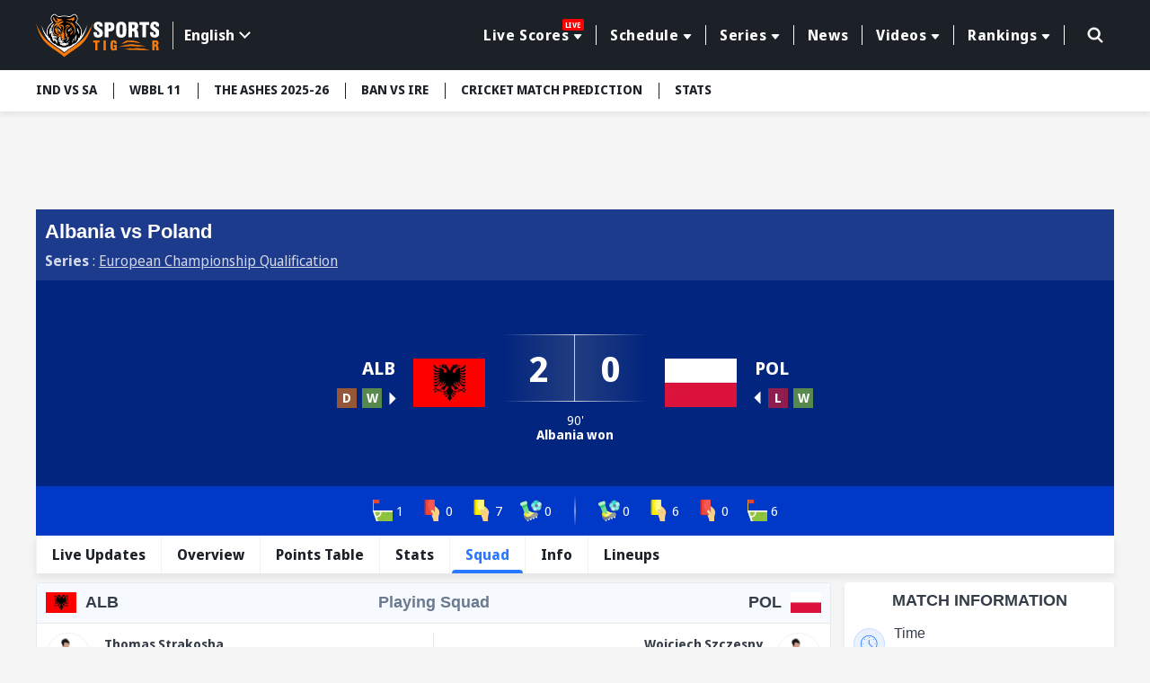

--- FILE ---
content_type: text/html; charset=utf-8
request_url: https://www.sportstiger.com/live-football-score/31804/205/alb-vs-pol-match-122-european-championship-qualification-2024/squad/completed
body_size: 23077
content:
<!DOCTYPE html><html lang="en" data-critters-container><head>
  <meta charset="utf-8">
  <title>Albania vs Poland Squad |  Football Live Scorecard</title>
  <meta name="description" content="Catch Albania vs Poland Live Football score with commentary, latest updates, news and videos at SportsTiger. Download the App Now!">
  <meta name="keywords" content="Latest Sports News, Cricket Live Score, Football Live Score, Kabaddi Live Score, Cricket Schedule, Betting Odds, Match Predictions, Fantasy Tips">
  <base href="/">
  <meta name="theme-color" content="#061A55">
  <meta name="msapplication-TileColor" content="#061A55">
  <meta http-equiv="X-UA-Compatible" content="IE=edge">
  <meta name="viewport" content="width=device-width, initial-scale=1.0">
  <link rel="icon" type="image/x-icon" href="favicon.ico">
  <link rel="shortcut icon" type="image/x-icon" href="favicon.ico">
  <meta property="fb:page" content="600228316674560">
  <meta name="facebook-domain-verification" content="jbwy7eryffjvbzt502iwz9iqruuoid">
  <meta name="Petal-Search-site-verification" content="d9b071a13b">
  <meta name="google-site-verification" content="-8Ov2qetksjQcXv-GU2DtGqmzmphrxBV7_M_MSfmLqU">
  <meta name="robots" content="max-image-preview:large">
  <meta name="robots" content="index, follow">
  <meta name="googlebot" content="index, follow">
  <meta property="fb:app_id" content="918547042398432">
  <meta property="og:image" content="https://www.sportstiger.com/assets/images/ST-logo002.png">
  <meta http-equiv="Cache-Control" content="no-cache, no-store, must-revalidate">
  <meta http-equiv="Pragma" content="no-cache">
  <meta http-equiv="Expires" content="0">
  <link rel="apple-touch-icon" href="https://media.sportstiger.com/assets/favicon/apple-touch-icon180x180.png">
  <link rel="alternate" type="application/rss+xml" href="https://www.sportstiger.com/rss">

  
  
   
  <style type="text/css">@font-face{font-family:'Noto Sans Display';font-style:normal;font-weight:400;font-stretch:100%;font-display:swap;src:url(https://fonts.gstatic.com/s/notosansdisplay/v30/RLpWK4fy6r6tOBEJg0IAKzqdFZVZxpMkXJMhnB9XjO1o90LEVssiCKY.woff2) format('woff2');unicode-range:U+0460-052F, U+1C80-1C8A, U+20B4, U+2DE0-2DFF, U+A640-A69F, U+FE2E-FE2F;}@font-face{font-family:'Noto Sans Display';font-style:normal;font-weight:400;font-stretch:100%;font-display:swap;src:url(https://fonts.gstatic.com/s/notosansdisplay/v30/RLpWK4fy6r6tOBEJg0IAKzqdFZVZxpMkXJMhnB9XjO1o90LEX8siCKY.woff2) format('woff2');unicode-range:U+0301, U+0400-045F, U+0490-0491, U+04B0-04B1, U+2116;}@font-face{font-family:'Noto Sans Display';font-style:normal;font-weight:400;font-stretch:100%;font-display:swap;src:url(https://fonts.gstatic.com/s/notosansdisplay/v30/RLpWK4fy6r6tOBEJg0IAKzqdFZVZxpMkXJMhnB9XjO1o90LEV8siCKY.woff2) format('woff2');unicode-range:U+1F00-1FFF;}@font-face{font-family:'Noto Sans Display';font-style:normal;font-weight:400;font-stretch:100%;font-display:swap;src:url(https://fonts.gstatic.com/s/notosansdisplay/v30/RLpWK4fy6r6tOBEJg0IAKzqdFZVZxpMkXJMhnB9XjO1o90LEWMsiCKY.woff2) format('woff2');unicode-range:U+0370-0377, U+037A-037F, U+0384-038A, U+038C, U+038E-03A1, U+03A3-03FF;}@font-face{font-family:'Noto Sans Display';font-style:normal;font-weight:400;font-stretch:100%;font-display:swap;src:url(https://fonts.gstatic.com/s/notosansdisplay/v30/RLpWK4fy6r6tOBEJg0IAKzqdFZVZxpMkXJMhnB9XjO1o90LEVMsiCKY.woff2) format('woff2');unicode-range:U+0102-0103, U+0110-0111, U+0128-0129, U+0168-0169, U+01A0-01A1, U+01AF-01B0, U+0300-0301, U+0303-0304, U+0308-0309, U+0323, U+0329, U+1EA0-1EF9, U+20AB;}@font-face{font-family:'Noto Sans Display';font-style:normal;font-weight:400;font-stretch:100%;font-display:swap;src:url(https://fonts.gstatic.com/s/notosansdisplay/v30/RLpWK4fy6r6tOBEJg0IAKzqdFZVZxpMkXJMhnB9XjO1o90LEVcsiCKY.woff2) format('woff2');unicode-range:U+0100-02BA, U+02BD-02C5, U+02C7-02CC, U+02CE-02D7, U+02DD-02FF, U+0304, U+0308, U+0329, U+1D00-1DBF, U+1E00-1E9F, U+1EF2-1EFF, U+2020, U+20A0-20AB, U+20AD-20C0, U+2113, U+2C60-2C7F, U+A720-A7FF;}@font-face{font-family:'Noto Sans Display';font-style:normal;font-weight:400;font-stretch:100%;font-display:swap;src:url(https://fonts.gstatic.com/s/notosansdisplay/v30/RLpWK4fy6r6tOBEJg0IAKzqdFZVZxpMkXJMhnB9XjO1o90LEW8si.woff2) format('woff2');unicode-range:U+0000-00FF, U+0131, U+0152-0153, U+02BB-02BC, U+02C6, U+02DA, U+02DC, U+0304, U+0308, U+0329, U+2000-206F, U+20AC, U+2122, U+2191, U+2193, U+2212, U+2215, U+FEFF, U+FFFD;}@font-face{font-family:'Noto Sans Display';font-style:normal;font-weight:700;font-stretch:100%;font-display:swap;src:url(https://fonts.gstatic.com/s/notosansdisplay/v30/RLpWK4fy6r6tOBEJg0IAKzqdFZVZxpMkXJMhnB9XjO1o90LEVssiCKY.woff2) format('woff2');unicode-range:U+0460-052F, U+1C80-1C8A, U+20B4, U+2DE0-2DFF, U+A640-A69F, U+FE2E-FE2F;}@font-face{font-family:'Noto Sans Display';font-style:normal;font-weight:700;font-stretch:100%;font-display:swap;src:url(https://fonts.gstatic.com/s/notosansdisplay/v30/RLpWK4fy6r6tOBEJg0IAKzqdFZVZxpMkXJMhnB9XjO1o90LEX8siCKY.woff2) format('woff2');unicode-range:U+0301, U+0400-045F, U+0490-0491, U+04B0-04B1, U+2116;}@font-face{font-family:'Noto Sans Display';font-style:normal;font-weight:700;font-stretch:100%;font-display:swap;src:url(https://fonts.gstatic.com/s/notosansdisplay/v30/RLpWK4fy6r6tOBEJg0IAKzqdFZVZxpMkXJMhnB9XjO1o90LEV8siCKY.woff2) format('woff2');unicode-range:U+1F00-1FFF;}@font-face{font-family:'Noto Sans Display';font-style:normal;font-weight:700;font-stretch:100%;font-display:swap;src:url(https://fonts.gstatic.com/s/notosansdisplay/v30/RLpWK4fy6r6tOBEJg0IAKzqdFZVZxpMkXJMhnB9XjO1o90LEWMsiCKY.woff2) format('woff2');unicode-range:U+0370-0377, U+037A-037F, U+0384-038A, U+038C, U+038E-03A1, U+03A3-03FF;}@font-face{font-family:'Noto Sans Display';font-style:normal;font-weight:700;font-stretch:100%;font-display:swap;src:url(https://fonts.gstatic.com/s/notosansdisplay/v30/RLpWK4fy6r6tOBEJg0IAKzqdFZVZxpMkXJMhnB9XjO1o90LEVMsiCKY.woff2) format('woff2');unicode-range:U+0102-0103, U+0110-0111, U+0128-0129, U+0168-0169, U+01A0-01A1, U+01AF-01B0, U+0300-0301, U+0303-0304, U+0308-0309, U+0323, U+0329, U+1EA0-1EF9, U+20AB;}@font-face{font-family:'Noto Sans Display';font-style:normal;font-weight:700;font-stretch:100%;font-display:swap;src:url(https://fonts.gstatic.com/s/notosansdisplay/v30/RLpWK4fy6r6tOBEJg0IAKzqdFZVZxpMkXJMhnB9XjO1o90LEVcsiCKY.woff2) format('woff2');unicode-range:U+0100-02BA, U+02BD-02C5, U+02C7-02CC, U+02CE-02D7, U+02DD-02FF, U+0304, U+0308, U+0329, U+1D00-1DBF, U+1E00-1E9F, U+1EF2-1EFF, U+2020, U+20A0-20AB, U+20AD-20C0, U+2113, U+2C60-2C7F, U+A720-A7FF;}@font-face{font-family:'Noto Sans Display';font-style:normal;font-weight:700;font-stretch:100%;font-display:swap;src:url(https://fonts.gstatic.com/s/notosansdisplay/v30/RLpWK4fy6r6tOBEJg0IAKzqdFZVZxpMkXJMhnB9XjO1o90LEW8si.woff2) format('woff2');unicode-range:U+0000-00FF, U+0131, U+0152-0153, U+02BB-02BC, U+02C6, U+02DA, U+02DC, U+0304, U+0308, U+0329, U+2000-206F, U+20AC, U+2122, U+2191, U+2193, U+2212, U+2215, U+FEFF, U+FFFD;}</style>
  <link rel="preconnect" href="https://media.sportstiger.com">
  <link rel="manifest" href="manifest.webmanifest">
  <meta name="theme-color" content="#1976d2">

<!-- Google Tag Manager -->
<script>(function(w,d,s,l,i){w[l]=w[l]||[];w[l].push({'gtm.start':
  new Date().getTime(),event:'gtm.js'});var f=d.getElementsByTagName(s)[0],
  j=d.createElement(s),dl=l!='dataLayer'?'&l='+l:'';j.async=true;j.src='https://www.googletagmanager.com/gtm.js?id='+i+dl;f.parentNode.insertBefore(j,f);
  })(window,document,'script','dataLayer','GTM-MXMMMDC');</script>
  <!-- End Google Tag Manager -->

<script type="application/ld+json">
  {"@context":"http://schema.org",
  "@type":"Organization",
  "name":"SportsTiger",
  "url":"
  https://www.sportstiger.com/",
  "sameAs":
  [
  "sportstiger",
  "https://x.com/The_SportsTiger",
  "https://www.instagram.com/sportstiger_official",
  "https://www.youtube.com/@SportsTigerOfficial",
  "https://www.linkedin.com/company/sports-tiger/"
  ],
  "logo":{"@type":"ImageObject","url":"
  https://media.sportstiger.com/assets/images/logo.svg","width":142,"height":53},
  "brand":"SportsTiger"}
  </script>
  <script> window._izq = window._izq || []; window._izq.push(["init"]); </script>
  <script async src="https://cdn.izooto.com/scripts/af95b13ee959652cba68c95ce58fabdf2e326209.js"></script>
  
    <!-- ez ad -->
  <!-- <script src="https://cmp.gatekeeperconsent.com/min.js" data-cfasync="false"></script>
  <script src="https://the.gatekeeperconsent.com/cmp.min.js" data-cfasync="false"></script>
  <script async src="//www.ezojs.com/ezoic/sa.min.js"></script>
  <script>
      window.ezstandalone = window.ezstandalone || {};
      ezstandalone.cmd = ezstandalone.cmd || [];
  </script> -->
<style>@charset "UTF-8";*{margin:0;padding:0;box-sizing:border-box}body{font-weight:400;font-size:15px;font-family:Noto Sans Display,sans-serif;line-height:normal;color:#1c2127;background:#f5f5f5}h1,h4,h5{font-weight:700;color:#1c2127;margin-bottom:.5rem}h1,h4,h5{font-family:Noto Sans Display,sans-serif;font-weight:700}h1{font-size:28px}h4{font-size:18px}h5{font-size:16px}p{font-size:16px;color:#1c2127;line-height:24px}a{text-decoration:none;color:#054fc5;cursor:pointer}img{max-width:100%;height:auto;vertical-align:middle}input,button{font-family:Noto Sans Display,sans-serif}input[type=search]::-ms-clear{display:none;width:0;height:0}input[type=search]::-ms-reveal{display:none;width:0;height:0}input[type=search]::-webkit-search-decoration,input[type=search]::-webkit-search-cancel-button,input[type=search]::-webkit-search-results-button,input[type=search]::-webkit-search-results-decoration{display:none}html{scroll-behavior:smooth}.text-center{text-align:center!important}.container{max-width:1230px;width:100%;margin:0 auto;padding:0 15px}.ads_container{max-width:1230px;width:100%;min-height:88.52px;margin:10px auto;padding:0 15px}.middle_wrap{min-height:634px}.sidebar{padding-left:15px;width:315px}.top-header{background:#1c2127;padding:13.5px 0;z-index:5;position:sticky;position:-webkit-sticky;top:-1px}.top-header .container{display:flex;align-items:center;justify-content:space-between}.top-header .head_right{display:flex;align-items:center;position:relative;width:calc(100% - 200px);justify-content:flex-end}.mainmenu{position:relative;padding-right:15px;display:flex;align-items:center}.mainmenu ul.nav{display:flex;justify-content:flex-end}.mainmenu ul.nav>li{list-style:none;margin:0;padding:8px 0;position:relative}.mainmenu ul.nav>li>a{font-size:16px;font-family:Noto Sans Display,sans-serif;font-weight:700;letter-spacing:.55px;border-left:1px solid #fff;color:#fff;text-decoration:none;position:relative;padding:0 15px;display:flex;align-items:center;transition:all .5s}.mainmenu ul.nav li:first-child a{border-left:none}.mainmenu ul.nav>li:last-child>a{border-right:1px solid #fff}.mainmenu ul.nav>li:hover>a{color:#f97909;text-decoration:none}.mainmenu .drop-down li button:hover{color:#f97909;background-color:#fff}.livetag{display:none}@media (min-width:992px){.mainmenu ul.nav li.drop-down>a:after{display:inline-block;margin-left:5px;top:2px;content:"";border-top:.35em solid;border-right:.3em solid transparent;position:relative;border-left:.3em solid transparent;border-radius:2px}.mainmenu .drop-down .submenu{display:none;min-width:160px;background:#f5f5f5;position:absolute;padding:10px 0;box-shadow:0 3px 20px #00000029;top:100%;left:10px}.mainmenu .drop-down li{list-style:none}.mainmenu .drop-down li button{display:block;background:none;text-decoration:none;color:#1c2127;font-size:14px;width:100%;text-align:left;font-family:Noto Sans Display,sans-serif;font-weight:700;padding:5px 10px;border:none;transition:all .5s;-webkit-transition:all .5s;-moz-transition:all .5s;-ms-transition:all .5s;-o-transition:all .5s}.mainmenu .drop-down:hover .submenu{display:block}.menuabar ul li button:hover{background:#fff;color:#f97909}}@media (min-width:767px){.livetag{display:block;background:red;color:#fff;font-size:8px;text-transform:uppercase;top:-7px;right:13px;position:absolute;display:inline-block;padding:1px 3px;border-radius:2px}.ads_container{min-height:88.49px}}.searchbox{position:absolute;right:0;top:0;width:45px;transition:all .5s ease}.searchbox form{position:relative}.searchbox .btn{background:#6b7c93;padding:8px 15px;min-height:40px;position:absolute;right:0;top:1px;text-transform:uppercase;color:#fff;font-size:16px;border:none;line-height:24px;display:inline-block;cursor:pointer;border-radius:0 2px 2px 0;opacity:0;visibility:hidden;font-weight:700}.searchbox input[type=search]{background:none;border-radius:2px;height:42px;width:100%;border:1px solid transparent;padding:8px 20px;font-size:0px;cursor:pointer;outline:none}.searchbox .search_icn{position:absolute;left:10px;top:5px;z-index:1;width:28px;pointer-events:none;height:28px}.searchbox .search_icn img{width:100%;height:100%;vertical-align:top}.menuabar{background-color:#fff;box-shadow:0 3px 6px #00000014;position:relative;z-index:4;min-height:46px}.menuabar ul{display:flex}.menuabar ul li{list-style:none}.menuabar ul.lightmenu>li>button:after{background:#1c2127;width:1px;height:18px;left:0;top:14px;position:absolute;content:""}.menuabar ul.lightmenu>li:first-of-type>button:after{display:none}.menuabar ul li button{color:#1c2127;background:none;border:none;padding:12px 18px;white-space:nowrap;transition:all .35s;font-size:14px;text-transform:uppercase;text-decoration:none;display:block;position:relative;font-weight:700;cursor:pointer}.menuabar ul.lightmenu>li:first-of-type>button{padding-left:0}.menuabar ul.lightmenu>li:first-of-type:before{display:none}.menuabar ul::-webkit-scrollbar{width:0px;height:0px}.menuabar ul::-webkit-scrollbar-track{background:transparent}.menuabar ul::-webkit-scrollbar-thumb{background:#2d52d9}.title_box{background:#1c2127;display:inline-block;color:#fff;font-size:16px;text-transform:uppercase;margin-bottom:10px;padding:5px 12px;font-family:Noto Sans Display,sans-serif;font-weight:700;position:relative;min-height:34px}.title_box:before{content:"";position:absolute;display:block;right:-10px;width:20px;height:100%;top:0;background:#1c2127;transform:skew(-20deg)}.whiteblock{width:100%;background:#fff;padding:10px;margin-bottom:15px;border-radius:4px;box-shadow:0 3px 6px #00000014;overflow:hidden}.whiteblock p{color:#45505d;font-size:16px;line-height:24px;font-weight:400;margin-bottom:10px}.postlist li{background:#fff;list-style:none;border-bottom:solid 1px #DDDDDD;margin-bottom:10px;padding-bottom:5px}.postlist li:last-child{margin-bottom:0;border-bottom:none}.postlist .postthumb{position:relative;overflow:hidden;height:150px;border-radius:4px;-webkit-border-radius:4px;-moz-border-radius:4px;-ms-border-radius:4px;-o-border-radius:4px;margin-bottom:5px}.postlist .post_disc p{margin-bottom:5px}.postlist .post_disc p a{font-size:16px;font-family:Noto Sans Display,sans-serif;display:block;font-weight:700;line-height:20px;color:#1c2127}.latestNews_post li{display:flex;flex-wrap:wrap}.latestNews_post li .postthumb{width:125px;height:80px;margin-bottom:0}.latestNews_post li .postthumb img{width:100%;height:100%;object-fit:cover;pointer-events:none}.latestNews_post li .post_disc{width:calc(100% - 125px);padding-left:8px}.postlist.latestNews_post .post_disc p a{display:-webkit-box;-webkit-line-clamp:2;-webkit-box-orient:vertical;overflow:hidden;font-family:Noto Sans Display,sans-serif;font-weight:700;font-size:18px;line-height:22px}.latestNews_post li:first-of-type .postthumb{width:100%;height:180px}.latestNews_post li:first-of-type .post_disc{width:100%;padding-left:0;padding-top:5px}.postlist.latestNews_post li:first-of-type .post_disc p a{font-size:20px;line-height:26px}.page_wrap .container{display:flex;flex-wrap:wrap;margin-top:10px;width:100%}.page_wrap .leftcolumn{width:calc(100% - 315px)}.graybg{background:#f5f5f5;min-height:634px}.clickable{position:absolute!important;z-index:2;left:0;top:0;width:100%;height:100%}.mobile_element{display:none}.page_wrap{padding-bottom:16px}@media (min-width:768px){.postlist .post_disc p a:hover{text-decoration:underline}}@media (min-width:992px){.stickyBox{position:sticky;top:100px;margin-bottom:15px}}@media (max-width:1199px){.menuabar{width:100%}.menuabar::-webkit-scrollbar{width:2px;height:2px}.menuabar::-webkit-scrollbar-thumb{background:#c3c8d7}.menuabar>.container{padding:0}.menuabar ul{padding-left:10px;padding-right:10px;width:100%;overflow:auto;overflow-y:hidden}.mainmenu ul.nav>li>a{padding:0 10px;font-size:14px}}@media (max-width:1023px){.whiteblock{margin-bottom:16px}.top-header .head_right{width:calc(100% - 120px)}.top-header .logo{width:100px}.mainmenu .drop-down .submenu{min-width:145px}.postlist.latestNews_post .post_disc p a{-webkit-line-clamp:2}}@media (max-width:991px){.page_wrap .leftcolumn{width:100%;margin-top:10px}.sidebar{width:100%;padding-left:0}.mainmenu ul.nav>li>a{font-size:12px;padding:0 8px}}@media (max-width:991px){.top-header .head_right{min-height:41px;position:static}.mainmenu ul.submenu{background:#6b7a8c;display:none}.mainmenu ul.nav{height:calc(100% - 150px);overflow:auto;-webkit-overflow-scrolling:touch;display:block}.mainmenu ul.nav::-webkit-scrollbar-thumb{background:#afb4bb}.mainmenu ul.nav li{list-style:none;position:relative;width:100%;padding:0}.mainmenu ul.nav li a{color:#fff;display:block;padding:15px;font-size:16px;font-weight:700;border-left:none;border-bottom:1px solid #45505D}.mainmenu ul.nav li button{color:#fff;display:block;padding:10px 15px;background:none;font-size:14px;text-align:left;width:100%;border:none;font-weight:700;border-left:none;border-bottom:1px solid rgba(255,255,255,.3)}.mainmenu ul.nav>li:last-child>a{border-right:none}.mainmenu ul.nav li.drop-down>a{padding-right:35px}.mainmenu ul.nav li.drop-down>a:after{display:none}.mainmenu{width:350px;background:#1c2127;box-shadow:0 2px 4px #00000014;position:fixed;z-index:7;height:100%;left:-350px;top:0;transition:all .5s ease;opacity:0;visibility:hidden;padding-right:0;display:block}.mainmenu ::-webkit-scrollbar{width:2px;height:2px}.mainmenu ::-webkit-scrollbar-thumb{background:#c3c8d7}.mainmenu .head{padding:15px;box-shadow:0 2px 4px #00000014;display:flex;align-items:center;justify-content:space-between;background:#121519}.hamburger_menu{width:30px;height:30px;position:relative;z-index:3;display:block;margin-top:4px;border:none;cursor:pointer;background:none}.hamburger_menu span{width:22px;height:3px;background:#fff;border-radius:4px;display:block;margin:5px auto;transition:all .5s ease}.searchbox{position:absolute;right:45px;top:11px;width:30px;transition:all .5s ease;z-index:1}.searchbox form{position:relative}.searchbox .btn{background:#1c2127 url(https://media.sportstiger.com/assets/images/search_icon.svg) no-repeat center center;width:42px;min-height:40px;position:absolute;right:1px;top:1px;border:none;text-indent:-9999px;border-radius:4px;transition:all .5s ease;opacity:0;visibility:hidden}.searchbox input[type=search]{background:none;border-radius:4px;min-height:42px;width:100%;border:1px solid transparent;padding:8px 15px;font-size:14px;cursor:pointer}.searchbox .search_icn{position:absolute;left:0;top:8px;z-index:1;pointer-events:none}.top-header .logo{width:100px}.livetag{display:none;background:red;color:#fff;font-size:8px;text-transform:uppercase;top:-7px;right:13px;position:absolute;padding:1px 3px;border-radius:2px}li.drop-down span.fl{width:100%;height:50px;position:absolute;top:0;right:0}li.drop-down span.fl:before{content:"";border-top:8px solid #fff;border-left:7px solid transparent;border-right:7px solid transparent;position:absolute;right:15px;top:21px}.followbox{background:#3c444e;width:100%;padding:10px 15px}.followbox h5{font-size:18px;margin-bottom:0;font-family:Noto Sans Display,sans-serif;text-transform:uppercase;font-weight:700;color:#fff}.followbox ul{display:flex;align-items:center;margin-top:7px}.followbox ul li{list-style:none;margin-right:10px}.followbox ul li a{padding:0;border:none;width:30px;height:30px;border-radius:100%;-webkit-border-radius:100%;display:flex;align-items:center;background:#b1b4b8;justify-content:center}.followbox ul li a img{width:16px;height:16px;object-fit:contain;filter:brightness(.3);-webkit-filter:brightness(.3)}}@media (max-width:767px){.whiteblock{padding:10px}.container,.ads_container{padding:0 10px}body{background:#f5f5f5;font-size:14px}.mobile_element{display:block!important}p{font-size:14px;line-height:20px}.desktop_element{display:none!important}.page_wrap{padding-bottom:16px}.page_wrap .container{padding-top:0;margin-top:0}.title_box{font-size:15px;min-height:30px}.menuabar{min-height:38px}.ads_container{min-height:37.61px}}@media (max-width:450px){body{font-size:14px;color:#45505d}.whiteblock p{font-size:14px;line-height:20px;color:#45505d}.postlist{margin:0 -10px;overflow:auto;-webkit-overflow-scrolling:touch;padding-bottom:16px}.postlist::-webkit-scrollbar{width:0px;height:0px}.postlist::-webkit-scrollbar-track{background:transparent}.postlist::-webkit-scrollbar-thumb{background:transparent}.postlist li{list-style:none;display:flex;border-radius:4px;padding-top:10px;padding-left:10px;margin-left:10px;overflow:hidden;position:relative;flex-wrap:wrap;margin-bottom:10px;border-bottom:1px solid #DDDDDD;padding-bottom:10px}.latestNews_post li .postthumb,.latestNews_post li:first-of-type .postthumb{width:125px;height:80px;overflow:hidden;position:relative;border-radius:4px;box-shadow:0 2px 4px #00000014}.latestNews_post li .post_disc,.latestNews_post li:first-of-type .post_disc{width:calc(100% - 125px);padding-left:10px;padding-top:0}.postlist.latestNews_post .post_disc p a,.postlist.latestNews_post li:first-of-type .post_disc p a{font-size:18px;line-height:24px}.ads_container{min-height:51.25px}}@media (max-width:385px){.mainmenu{width:280px}.ads_container{min-height:33.33px}}@-webkit-keyframes spin{0%{-webkit-transform:rotate(0deg)}to{-webkit-transform:rotate(360deg)}}@-webkit-keyframes loader{0%{background-color:#a5a5a50d}50%{background-color:#a5a5a54d}to{background-color:#a5a5a51a}}app-content-loader{pointer-events:none!important}
</style><link rel="stylesheet" href="styles-E7CFJZZ5.css" media="print" onload="this.media='all'"><noscript><link rel="stylesheet" href="styles-E7CFJZZ5.css"></noscript><link rel="modulepreload" href="chunk-XZP45KYQ.js"><link rel="modulepreload" href="chunk-IBSZGSSB.js"><link rel="modulepreload" href="chunk-AIF3ICNO.js"><link rel="modulepreload" href="chunk-FRSGCAFQ.js"><link rel="modulepreload" href="chunk-VMJADRON.js"><link rel="modulepreload" href="chunk-JE5UEREA.js"><link rel="modulepreload" href="chunk-HKJ2426F.js"><link rel="modulepreload" href="chunk-FNOPUNPG.js"><link rel="modulepreload" href="chunk-KGD5HAE6.js"><link rel="modulepreload" href="chunk-RV36MJ6D.js"><link rel="modulepreload" href="chunk-SIAVTO45.js"><style ng-app-id="serverApp">body.open_pop[_ngcontent-serverApp-c2940563729]{overflow:hidden}.fullads_banner[_ngcontent-serverApp-c2940563729]{width:100%;position:fixed;left:0;top:0;z-index:10;height:100%;padding:30px;background:#000000bf}.fullads_banner[_ngcontent-serverApp-c2940563729]   .imageOuter[_ngcontent-serverApp-c2940563729], .fullads_banner[_ngcontent-serverApp-c2940563729]   .popup_wrap[_ngcontent-serverApp-c2940563729]{width:100%;height:100%;display:block;position:relative}.fullads_banner[_ngcontent-serverApp-c2940563729]   img[_ngcontent-serverApp-c2940563729]{width:100%;height:100%;object-fit:cover;vertical-align:middle}.fullads_banner[_ngcontent-serverApp-c2940563729]   .close_pop[_ngcontent-serverApp-c2940563729]{width:24px;height:24px;position:absolute;left:-10px;top:-10px;cursor:pointer;z-index:1}.fullads_banner[_ngcontent-serverApp-c2940563729]   .close_pop[_ngcontent-serverApp-c2940563729]   img[_ngcontent-serverApp-c2940563729]{display:block;object-fit:cover}.fullads_banner[_ngcontent-serverApp-c2940563729]   .timeCloseText[_ngcontent-serverApp-c2940563729]{background:#000;color:#fff;text-align:center;line-height:24px;font-size:12px;width:24px;height:24px;position:absolute;left:-10px;top:-10px;cursor:pointer;border-radius:100%;border:1px solid #fff;z-index:1}.headerFull_ads[_ngcontent-serverApp-c2940563729]{background-position:center center;min-height:150px;background-color:#061a55;background-size:cover;background-repeat:no-repeat;padding:10px;padding-bottom:13.33%!important}.headerFull_ads[_ngcontent-serverApp-c2940563729]   .closebtn[_ngcontent-serverApp-c2940563729]{position:absolute;left:10px;top:10px;width:24px;height:24px;cursor:pointer;z-index:2}.headerFull_ads[_ngcontent-serverApp-c2940563729]   .closebtn[_ngcontent-serverApp-c2940563729]   img[_ngcontent-serverApp-c2940563729], .headeradsText[_ngcontent-serverApp-c2940563729]   .appIcon[_ngcontent-serverApp-c2940563729]   img[_ngcontent-serverApp-c2940563729]{width:100%;height:100%;object-fit:contain;display:block}.headeradsText[_ngcontent-serverApp-c2940563729]{max-width:430px;margin:15px auto;position:relative;display:flex;align-items:center}.headeradsText[_ngcontent-serverApp-c2940563729]   .appIcon[_ngcontent-serverApp-c2940563729]{width:100px;height:100px}.headeradsText[_ngcontent-serverApp-c2940563729]   .appText[_ngcontent-serverApp-c2940563729]{width:calc(100% - 100px);padding-left:10px}.headeradsText[_ngcontent-serverApp-c2940563729]   .appText[_ngcontent-serverApp-c2940563729]   p[_ngcontent-serverApp-c2940563729]{color:#fff;font-size:16px;font-weight:500;margin-bottom:10px}.headeradsText[_ngcontent-serverApp-c2940563729]   .btns[_ngcontent-serverApp-c2940563729]{display:flex;align-items:center}.headeradsText[_ngcontent-serverApp-c2940563729]   .btns[_ngcontent-serverApp-c2940563729]   a[_ngcontent-serverApp-c2940563729]:first-of-type{margin-right:10px}.headermob_ads[_ngcontent-serverApp-c2940563729]{display:none}.fullads_banner[_ngcontent-serverApp-c2940563729]   .popup_wrap.videopopup[_ngcontent-serverApp-c2940563729], .full_popup[_ngcontent-serverApp-c2940563729]   .popup_wrap.videopopup[_ngcontent-serverApp-c2940563729]{display:flex;align-items:center;justify-content:center;width:100%;height:100%}.desktop_element[_ngcontent-serverApp-c2940563729]   .videopopup[_ngcontent-serverApp-c2940563729]   .imageOuter[_ngcontent-serverApp-c2940563729]{aspect-ratio:16/9}.mobile_element[_ngcontent-serverApp-c2940563729]   .videopopup[_ngcontent-serverApp-c2940563729]   .imageOuter[_ngcontent-serverApp-c2940563729]{aspect-ratio:9/16}.videopopup[_ngcontent-serverApp-c2940563729]   .imageOuter[_ngcontent-serverApp-c2940563729]{max-width:100%;max-height:100%;width:unset;height:unset;position:relative}.videopopup[_ngcontent-serverApp-c2940563729]   .imageOuter[_ngcontent-serverApp-c2940563729]   video[_ngcontent-serverApp-c2940563729]{object-fit:contain;width:100%;height:100%}.stake-gif[_ngcontent-serverApp-c2940563729]{position:fixed;right:0;bottom:0;z-index:29999;width:150px;height:auto}.stake-gif[_ngcontent-serverApp-c2940563729]   .gif-closeBTN[_ngcontent-serverApp-c2940563729]{position:absolute;right:4px;top:4px;display:flex;z-index:1}.stake-gif[_ngcontent-serverApp-c2940563729]   .gif-closeBTN[_ngcontent-serverApp-c2940563729]   span[_ngcontent-serverApp-c2940563729]{width:20px;height:20px;cursor:pointer}@media (max-width:767px){.full_popup[_ngcontent-serverApp-c2940563729]{background:#1c2127d9;width:100%;height:100%;position:fixed;z-index:10;left:0;top:0}.full_popup[_ngcontent-serverApp-c2940563729]   .popup_wrap[_ngcontent-serverApp-c2940563729]{width:100%;max-width:940px;margin:0 auto;position:absolute;left:50%;top:50%;padding:0 30px;transform:translate(-50%,-50%);-webkit-transform:translate(-50%,-50%);height:88%}.full_popup[_ngcontent-serverApp-c2940563729]   .popup_wrap[_ngcontent-serverApp-c2940563729]   .imageOuter[_ngcontent-serverApp-c2940563729]   a[_ngcontent-serverApp-c2940563729]{display:block;width:100%;height:100%}.full_popup[_ngcontent-serverApp-c2940563729]   .imageOuter[_ngcontent-serverApp-c2940563729]{height:100%;width:100%;position:relative}.full_popup[_ngcontent-serverApp-c2940563729]   .videopopup[_ngcontent-serverApp-c2940563729]   .imageOuter[_ngcontent-serverApp-c2940563729]{height:unset;width:unset;position:relative}.full_popup[_ngcontent-serverApp-c2940563729]   .popup_wrap[_ngcontent-serverApp-c2940563729]   img[_ngcontent-serverApp-c2940563729]{width:100%;height:100%;object-fit:cover}.full_popup[_ngcontent-serverApp-c2940563729]   .close_pop[_ngcontent-serverApp-c2940563729]{width:24px;height:24PX;position:absolute;left:-8PX;top:-8PX;right:auto;cursor:pointer;z-index:1}.full_popup[_ngcontent-serverApp-c2940563729]   .close_pop[_ngcontent-serverApp-c2940563729]   img[_ngcontent-serverApp-c2940563729]{display:block}.full_popup[_ngcontent-serverApp-c2940563729]   .timeCloseText[_ngcontent-serverApp-c2940563729]{background:#000;color:#fff;text-align:center;line-height:24px;font-size:12px;width:24px;height:24px;position:absolute;left:-8px;top:-8px;cursor:pointer;border-radius:100%;border:1px solid #fff;z-index:1}.headerFull_ads[_ngcontent-serverApp-c2940563729]{display:none}.headermob_ads[_ngcontent-serverApp-c2940563729]{background-color:#061a55;display:flex;align-items:center;padding:10px 5px 10px 10px;background-position:center;background-repeat:no-repeat;background-size:cover;padding-bottom:22.66%!important}.headermob_ads[_ngcontent-serverApp-c2940563729]   .icon[_ngcontent-serverApp-c2940563729]{width:40px;height:40px;display:inline-block;margin-right:7px}.headermob_ads[_ngcontent-serverApp-c2940563729]   .icon[_ngcontent-serverApp-c2940563729]   img[_ngcontent-serverApp-c2940563729], .headermob_ads[_ngcontent-serverApp-c2940563729]   .closebtn[_ngcontent-serverApp-c2940563729]   img[_ngcontent-serverApp-c2940563729]{display:block;width:100%;height:100%;object-fit:contain}.headermob_ads[_ngcontent-serverApp-c2940563729]   p[_ngcontent-serverApp-c2940563729]{color:#fff;display:flex;align-items:center;margin:0;width:calc(100% - 90px)}.headermob_ads[_ngcontent-serverApp-c2940563729]   p[_ngcontent-serverApp-c2940563729]   strong[_ngcontent-serverApp-c2940563729]{font-size:14px;font-weight:600;width:calc(100% - 45px);line-height:18px}.headermob_ads[_ngcontent-serverApp-c2940563729]   .btn[_ngcontent-serverApp-c2940563729]{background:#f97909;color:#fff;font-size:12px;font-weight:700;text-transform:uppercase;border-radius:4px;line-height:28px;padding:1px 7px 2px;display:block;white-space:nowrap;border:1px solid rgba(255,255,255,.45);margin-right:5px}.headermob_ads[_ngcontent-serverApp-c2940563729]   .closebtn[_ngcontent-serverApp-c2940563729]{width:16px;height:16px;display:block;z-index:2}.appclose[_ngcontent-serverApp-c2940563729]{right:5px;top:5px;position:absolute}.stake-gif[_ngcontent-serverApp-c2940563729]{width:95px;bottom:62px}}</style><style ng-app-id="serverApp">@media (max-width:767px){.edgesize[_ngcontent-serverApp-c1970013812]{width:calc(100% + 20px);margin:0 -10px}.page_wrap[_ngcontent-serverApp-c1970013812]   .leftcolumn[_ngcontent-serverApp-c1970013812]{margin-top:10px}}</style><style ng-app-id="serverApp">.sports_tabs[_ngcontent-serverApp-c704083327]{background:#fff;box-shadow:0 4px 8px #00000014}.sports_tabs[_ngcontent-serverApp-c704083327]   ul[_ngcontent-serverApp-c704083327]{display:flex;width:100%;overflow:auto;-webkit-overflow-scrolling:touch}.sports_tabs[_ngcontent-serverApp-c704083327]   ul[_ngcontent-serverApp-c704083327]   li[_ngcontent-serverApp-c704083327]{list-style:none;padding:0 2px;border-left:1px solid rgba(0,0,0,.05);text-align:center}.sports_tabs[_ngcontent-serverApp-c704083327]   ul[_ngcontent-serverApp-c704083327]   li[_ngcontent-serverApp-c704083327]   a[_ngcontent-serverApp-c704083327]{padding:10px 15px;font-size:16px;font-weight:600;color:#1c2127;display:block;position:relative;white-space:nowrap}.sports_tabs[_ngcontent-serverApp-c704083327]   ul[_ngcontent-serverApp-c704083327]   li[_ngcontent-serverApp-c704083327]   a.active[_ngcontent-serverApp-c704083327], .sports_tabs[_ngcontent-serverApp-c704083327]   ul[_ngcontent-serverApp-c704083327]   li[_ngcontent-serverApp-c704083327]:hover   a[_ngcontent-serverApp-c704083327]{color:#2a78ff}.sports_tabs[_ngcontent-serverApp-c704083327]   ul[_ngcontent-serverApp-c704083327]   li[_ngcontent-serverApp-c704083327]   a.active[_ngcontent-serverApp-c704083327]:before{background:#2a78ff;width:100%;height:4px;border-radius:4px 4px 0 0;content:"";position:absolute;left:0;bottom:0}@media (max-width:767px){.sports_tabs[_ngcontent-serverApp-c704083327]{margin:0 -10px;position:relative;background:#fff;box-shadow:0 4px 8px #00000014}.sports_tabs[_ngcontent-serverApp-c704083327]   ul[_ngcontent-serverApp-c704083327]::-webkit-scrollbar{width:0px;height:0px}.sports_tabs[_ngcontent-serverApp-c704083327]   ul[_ngcontent-serverApp-c704083327]   li[_ngcontent-serverApp-c704083327]{border:none;padding:0}.sports_tabs[_ngcontent-serverApp-c704083327]   ul[_ngcontent-serverApp-c704083327]   li[_ngcontent-serverApp-c704083327]   a[_ngcontent-serverApp-c704083327]{color:#6b7a8c;padding:8px 12px;font-size:14px;white-space:nowrap}.sports_tabs[_ngcontent-serverApp-c704083327]   ul[_ngcontent-serverApp-c704083327]   li[_ngcontent-serverApp-c704083327]   a.active[_ngcontent-serverApp-c704083327], .sports_tabs[_ngcontent-serverApp-c704083327]   ul[_ngcontent-serverApp-c704083327]   li[_ngcontent-serverApp-c704083327]:hover   a[_ngcontent-serverApp-c704083327]{color:#2a78ff}.sports_tabs[_ngcontent-serverApp-c704083327]   ul[_ngcontent-serverApp-c704083327]   li[_ngcontent-serverApp-c704083327]   a.active[_ngcontent-serverApp-c704083327]:before{background:#2a78ff;width:30px;height:3px;border-radius:4px 4px 0 0;margin-left:-15px;left:50%}}@media (max-width:359px){.sports_tabs[_ngcontent-serverApp-c704083327]   ul[_ngcontent-serverApp-c704083327]   li[_ngcontent-serverApp-c704083327]   a[_ngcontent-serverApp-c704083327]{font-size:12px}}</style><style ng-app-id="serverApp">.special_newshead[_ngcontent-serverApp-c3816473385]{text-align:center;margin-bottom:20px;position:relative;z-index:1}.special_newshead[_ngcontent-serverApp-c3816473385]:before{content:"";background:#1c2127;width:100%;top:50%;height:1px;left:0;position:absolute;z-index:-1}.special_newshead[_ngcontent-serverApp-c3816473385]   p[_ngcontent-serverApp-c3816473385]{display:inline-block;background:#f97909;padding:5px 15px;color:#fff;transform:skew(-16deg);-webkit-transform:skewX(-16deg);margin-bottom:0}.special_newshead[_ngcontent-serverApp-c3816473385]   p[_ngcontent-serverApp-c3816473385]   span[_ngcontent-serverApp-c3816473385]{transform:skew(16deg);-webkit-transform:skewX(16deg);display:block;text-transform:uppercase;font-weight:600;font-family:Noto Sans ExtraCondensedSemiBold,sans-serif}.outer_container[_ngcontent-serverApp-c3816473385]{min-height:612.4px}@media (max-width:450px){.outer_container[_ngcontent-serverApp-c3816473385]{min-height:auto}.postlist[_ngcontent-serverApp-c3816473385]{margin:0}.postlist[_ngcontent-serverApp-c3816473385]   li[_ngcontent-serverApp-c3816473385]{margin-left:0;padding-left:0}}</style><style ng-app-id="serverApp">.topTurnament[_ngcontent-serverApp-c1711370820]   .row[_ngcontent-serverApp-c1711370820], .ranking_box[_ngcontent-serverApp-c1711370820]   .row[_ngcontent-serverApp-c1711370820]{display:flex;align-items:center;justify-content:space-between}.topTurnament[_ngcontent-serverApp-c1711370820]   .title_box[_ngcontent-serverApp-c1711370820], .ranking_box[_ngcontent-serverApp-c1711370820]   .title_box[_ngcontent-serverApp-c1711370820]{margin-bottom:0}.topTurnament[_ngcontent-serverApp-c1711370820]   .row[_ngcontent-serverApp-c1711370820]   a[_ngcontent-serverApp-c1711370820]:hover, .ranking_box[_ngcontent-serverApp-c1711370820]   .row[_ngcontent-serverApp-c1711370820]   a[_ngcontent-serverApp-c1711370820]:hover{text-decoration:underline}.topTurnament[_ngcontent-serverApp-c1711370820]   .simple_links[_ngcontent-serverApp-c1711370820]{margin-top:10px}.postViews[_ngcontent-serverApp-c1711370820]{position:absolute;right:7px;bottom:7px;background:#1c2127b3;color:#fff;border-radius:15px;padding:0 10px;font-size:12px;line-height:24px;display:none}.postViews[_ngcontent-serverApp-c1711370820]   small[_ngcontent-serverApp-c1711370820]   svg[_ngcontent-serverApp-c1711370820]{width:14px;height:12px;vertical-align:middle}.latestNews_post[_ngcontent-serverApp-c1711370820]   li[_ngcontent-serverApp-c1711370820]:first-of-type   .postViews[_ngcontent-serverApp-c1711370820]{display:block}@media (max-width:450px){.postlist[_ngcontent-serverApp-c1711370820]{margin:0}.postlist[_ngcontent-serverApp-c1711370820]   li[_ngcontent-serverApp-c1711370820]{margin-left:0}.latestNews_post[_ngcontent-serverApp-c1711370820]   li[_ngcontent-serverApp-c1711370820]:first-of-type   .postViews[_ngcontent-serverApp-c1711370820]{display:none}}</style><style ng-app-id="serverApp">.logo[_ngcontent-serverApp-c1178760116]   a[_ngcontent-serverApp-c1178760116]{display:block}.menuabar[_ngcontent-serverApp-c1178760116]   .menubar_loader[_ngcontent-serverApp-c1178760116]{padding:5px 0}.menubar_loader[_ngcontent-serverApp-c1178760116]   .timeline-item[_ngcontent-serverApp-c1178760116]{margin-bottom:0}.menubar_loader[_ngcontent-serverApp-c1178760116]   .background-masker.masker01[_ngcontent-serverApp-c1178760116]{top:0;height:12px}.menubar_loader[_ngcontent-serverApp-c1178760116]   .background-masker.masker02[_ngcontent-serverApp-c1178760116]{height:12px}.menubar_loader[_ngcontent-serverApp-c1178760116]   .background-masker.masker03[_ngcontent-serverApp-c1178760116]{top:12px;height:20px;width:30px;left:10%}.menubar_loader[_ngcontent-serverApp-c1178760116]   .background-masker.masker04[_ngcontent-serverApp-c1178760116]{top:12px;height:20px;width:30px;left:calc(10% + 31px)}.menubar_loader[_ngcontent-serverApp-c1178760116]   .background-masker.masker05[_ngcontent-serverApp-c1178760116]{top:12px;height:20px;width:30px;left:30%}.menubar_loader[_ngcontent-serverApp-c1178760116]   .background-masker.masker06[_ngcontent-serverApp-c1178760116]{top:12px;height:20px;width:30px;left:calc(30% + 31px)}.menubar_loader[_ngcontent-serverApp-c1178760116]   .background-masker.masker07[_ngcontent-serverApp-c1178760116]{top:12px;height:20px;width:30px;left:50%}.menubar_loader[_ngcontent-serverApp-c1178760116]   .background-masker.masker08[_ngcontent-serverApp-c1178760116]{top:12px;height:20px;width:30px;left:calc(50% + 31px)}.menubar_loader[_ngcontent-serverApp-c1178760116]   .background-masker.masker09[_ngcontent-serverApp-c1178760116]{top:12px;height:20px;width:30px;left:70%}.menubar_loader[_ngcontent-serverApp-c1178760116]   .background-masker.masker10[_ngcontent-serverApp-c1178760116]{top:12px;height:20px;width:30px;left:calc(70% + 31px)}.menubar_loader[_ngcontent-serverApp-c1178760116]   .background-masker.masker11[_ngcontent-serverApp-c1178760116]{top:12px;height:20px;width:100px;right:0}.leftads[_ngcontent-serverApp-c1178760116]{position:fixed;left:5px;top:143px;z-index:6}  .customHTML-ads{background:#e4e6eb;position:relative;text-align:center}  .closeBTN{position:absolute;right:0;top:0;display:flex;z-index:1}  .closeBTN span{margin-left:2px;width:15px;height:15px;cursor:pointer}  .closeBTN span svg{vertical-align:top}  .adsBanner{width:100%;height:auto;vertical-align:middle}  .adsOverlay{position:absolute;width:100%;height:100%;left:0;top:0;background:#e4e6eb;display:flex;align-items:center;justify-content:center;z-index:1}  .adsOverlay .backArrow{width:15px;height:15px;position:absolute;z-index:1;left:2px;top:2px;opacity:.5;cursor:pointer}  .adsOverlay .backArrow svg{vertical-align:top}  .twoBtns{display:flex;align-items:center}  .twoBtns a.btn{background-color:#fff;color:#9e9ea6;padding:7px;text-decoration:none;font-family:Arial,sans-serif;display:inline-block;border-radius:2px;-moz-box-sizing:border-box;-webkit-box-sizing:border-box;box-sizing:border-box;box-shadow:0 0 2px #0000001f,0 1px 3px #00000042;cursor:pointer;font-size:12px;margin:0 1px .4em}  .twoBtns a.btn.blue{background-color:#4285f5;color:#fff}@media (max-width:479px){.menuabar[_ngcontent-serverApp-c1178760116]   .menubar_loader[_ngcontent-serverApp-c1178760116]{padding:0}}.language_menu[_ngcontent-serverApp-c1178760116]{padding-left:14px;margin-left:14px;position:relative}.language_menu[_ngcontent-serverApp-c1178760116]:after{display:block;top:24px;content:"";position:absolute;height:31px;width:1px;border-radius:2px;background-color:#d3d0d0;left:1px;top:calc(50% - 15px)}.language_menu[_ngcontent-serverApp-c1178760116]   span.eng[_ngcontent-serverApp-c1178760116]{font-size:16px;font-weight:700;color:#fff;padding-top:10px;padding-bottom:10px;text-decoration:none;position:relative;display:block;padding-right:16px}.language_menu[_ngcontent-serverApp-c1178760116]   span.eng[_ngcontent-serverApp-c1178760116]:after{display:block;top:calc(50% - 7px);right:0;content:"";position:absolute;width:7px;height:7px;border-right:2px solid #fff;border-bottom:2px solid #fff;transform:rotate(45deg)}.language_menu[_ngcontent-serverApp-c1178760116]   a[_ngcontent-serverApp-c1178760116]:nth-child(2){display:none;margin-top:0;background:#f5f5f5;color:#000;font-weight:600;position:absolute;font-size:12px;padding:3px 8px;text-align:center;border-radius:5px;white-space:nowrap;bottom:-16px}.language_menu[_ngcontent-serverApp-c1178760116]:hover   a[_ngcontent-serverApp-c1178760116]:nth-child(2){display:block}.head_right[_ngcontent-serverApp-c1178760116]{padding-right:40px}.head_right[_ngcontent-serverApp-c1178760116]   a.getApp[_ngcontent-serverApp-c1178760116]{display:none;justify-content:space-between;align-items:center;margin-right:40px;background-color:#fff;border-radius:6px;font-size:13px;font-weight:700;color:#1c2127;padding-right:8px;margin-top:3px;text-transform:uppercase}.head_right[_ngcontent-serverApp-c1178760116]   a.getApp[_ngcontent-serverApp-c1178760116]   .icon[_ngcontent-serverApp-c1178760116]{margin-right:4px;background-color:#f97909;border-radius:6px;padding:6px}.head_right[_ngcontent-serverApp-c1178760116]   a.getApp[_ngcontent-serverApp-c1178760116]   .icon[_ngcontent-serverApp-c1178760116]   svg[_ngcontent-serverApp-c1178760116], .head_right[_ngcontent-serverApp-c1178760116]   a.getApp[_ngcontent-serverApp-c1178760116]   .icon[_ngcontent-serverApp-c1178760116]   .svgImg[_ngcontent-serverApp-c1178760116]{width:12px;height:12px;display:block}.searchbox[_ngcontent-serverApp-c1178760116]{top:0;z-index:1;right:0!important}.tips[_ngcontent-serverApp-c1178760116]{border-radius:8px;border:1px solid rgba(255,255,255,.4);background:linear-gradient(180deg,#f97a0a,#b35400);box-shadow:0 4px 4px #00000040;display:flex;align-items:center;justify-content:center;color:#fff;text-align:center;font-size:18px;font-style:normal;font-weight:700;line-height:normal;text-transform:uppercase;width:118px;padding-right:8px;position:relative;overflow:hidden}.tips[_ngcontent-serverApp-c1178760116]:after{content:"";position:absolute;width:30px;height:92px;left:-40px;top:calc(50% - 46px);transform:rotate(30deg);background:linear-gradient(270deg,#fff0,#fff6 31.5%,#ffffff52 46.5%,#fff6 59%,#fff0);animation:_ngcontent-serverApp-c1178760116_moveRight 1.5s linear infinite}@keyframes _ngcontent-serverApp-c1178760116_moveRight{0%{left:-40px}to{left:140px}}.tips[_ngcontent-serverApp-c1178760116]   span[_ngcontent-serverApp-c1178760116], .tips[_ngcontent-serverApp-c1178760116]   span[_ngcontent-serverApp-c1178760116]   svg[_ngcontent-serverApp-c1178760116]{display:block}.tips[_ngcontent-serverApp-c1178760116]   span.icon[_ngcontent-serverApp-c1178760116]{padding:5px 7px;border-right:1px solid rgba(255,255,255,.4);margin-right:8px;background:radial-gradient(50% 50% at 50% 50%,#ffffff80,#fff0)}.tips[_ngcontent-serverApp-c1178760116]   span.text[_ngcontent-serverApp-c1178760116]{width:100%}@media (max-width:991px){.tips[_ngcontent-serverApp-c1178760116]{margin-left:16px}.searchbox.search_open[_ngcontent-serverApp-c1178760116]{width:calc(100% - 205px)!important;top:15px!important}.tips[_ngcontent-serverApp-c1178760116]{margin-right:0}.searchbox[_ngcontent-serverApp-c1178760116]{top:unset}.searchbox[_ngcontent-serverApp-c1178760116]{right:16px!important}}@media (max-width:767px){.tips[_ngcontent-serverApp-c1178760116]{display:none}.searchbox.search_open[_ngcontent-serverApp-c1178760116]{width:calc(100% - 55px)!important;top:14px!important}.language_menu[_ngcontent-serverApp-c1178760116]   span.eng[_ngcontent-serverApp-c1178760116]{font-size:16px;font-weight:700;color:#fff;text-decoration:none;position:relative;display:none}.language_menu[_ngcontent-serverApp-c1178760116]   a[_ngcontent-serverApp-c1178760116]:nth-child(2)   span.hi[_ngcontent-serverApp-c1178760116]{display:none}.language_menu[_ngcontent-serverApp-c1178760116]   a[_ngcontent-serverApp-c1178760116]:nth-child(2){display:block;top:-11px;margin-top:0;background:none!important;border:1px solid #f5f5f5;color:#fff;font-size:12px;padding:4px 14px;text-align:center;border-radius:8px;white-space:nowrap}.language_menu[_ngcontent-serverApp-c1178760116]:after{display:block;top:24px;content:"";position:absolute;height:27px;width:1px;border-radius:2px;background-color:#d3d0d0;left:1px;top:calc(50% - 11px)}.head_right[_ngcontent-serverApp-c1178760116]   a.getApp[_ngcontent-serverApp-c1178760116]{display:flex}.head_right[_ngcontent-serverApp-c1178760116]{padding-right:0}.searchbox[_ngcontent-serverApp-c1178760116]{right:42px!important}}@media (max-width:374px){.head_right[_ngcontent-serverApp-c1178760116]   a.getApp[_ngcontent-serverApp-c1178760116]   .icon[_ngcontent-serverApp-c1178760116]   svg[_ngcontent-serverApp-c1178760116], .head_right[_ngcontent-serverApp-c1178760116]   a.getApp[_ngcontent-serverApp-c1178760116]   .icon[_ngcontent-serverApp-c1178760116]   .svgImg[_ngcontent-serverApp-c1178760116]{width:12px;height:12px}.head_right[_ngcontent-serverApp-c1178760116]   a.getApp[_ngcontent-serverApp-c1178760116]{font-size:12px;padding-right:4px}}</style><link _ngcontent-serverapp-c1178760116 as="image" href="/assets/images/logo.svg" rel="preload" fetchpriority="high"><link rel="canonical" href="https://www.sportstiger.com/live-football-score/31804/205/alb-vs-pol-match-122-european-championship-qualification-2024/squad/completed"><style ng-app-id="serverApp">.squad_wrap[_ngcontent-serverApp-c101408963]{background:#fff;border:1px solid #E7EAED;border-radius:4px;overflow:hidden;position:relative;margin-bottom:15px}.squad_wrap[_ngcontent-serverApp-c101408963]   .head[_ngcontent-serverApp-c101408963]{display:flex;align-items:center;min-height:44px;background:#f6f9fd;padding:5px 10px;justify-content:space-between;border-bottom:1px solid #E7EAED}.squad_wrap[_ngcontent-serverApp-c101408963]   .head[_ngcontent-serverApp-c101408963]   .left[_ngcontent-serverApp-c101408963], .squad_wrap[_ngcontent-serverApp-c101408963]   .head[_ngcontent-serverApp-c101408963]   .right[_ngcontent-serverApp-c101408963]{display:flex;align-items:center;width:calc(50% - 80px)}.squad_wrap[_ngcontent-serverApp-c101408963]   .head[_ngcontent-serverApp-c101408963]   .right[_ngcontent-serverApp-c101408963]{justify-content:flex-end}.squad_wrap[_ngcontent-serverApp-c101408963]   .head[_ngcontent-serverApp-c101408963]   span.flag[_ngcontent-serverApp-c101408963]{width:34px;height:34px;border-radius:100%}.squad_wrap[_ngcontent-serverApp-c101408963]   .head[_ngcontent-serverApp-c101408963]   span.flag[_ngcontent-serverApp-c101408963]   img[_ngcontent-serverApp-c101408963]{width:100%;height:100%;object-fit:contain;display:block}.squad_wrap[_ngcontent-serverApp-c101408963]   .head[_ngcontent-serverApp-c101408963]   strong[_ngcontent-serverApp-c101408963]{padding:0 10px;color:#353e48;font-size:18px;font-weight:600;font-family:Noto Sans ExtraCondensedSemiBold,sans-serif}.squad_wrap[_ngcontent-serverApp-c101408963]   .head[_ngcontent-serverApp-c101408963]   .center[_ngcontent-serverApp-c101408963]   strong[_ngcontent-serverApp-c101408963]{color:#6b7a8c;white-space:nowrap;font-family:Noto Sans ExtraCondensedSemiBold,sans-serif;font-weight:600}.player_wrap[_ngcontent-serverApp-c101408963]{padding:10px;display:flex}.player_wrap[_ngcontent-serverApp-c101408963]   .thumb[_ngcontent-serverApp-c101408963]{display:block;border-radius:100%;border:1px solid #F0F1F7;width:50px;height:50px;overflow:hidden}.player_wrap[_ngcontent-serverApp-c101408963]   .thumb[_ngcontent-serverApp-c101408963]   img[_ngcontent-serverApp-c101408963]{width:100%;height:100%;object-fit:cover;display:block}.player_wrap[_ngcontent-serverApp-c101408963]   ul[_ngcontent-serverApp-c101408963]   li[_ngcontent-serverApp-c101408963]{display:flex;align-items:center;margin-bottom:15px}.player_wrap[_ngcontent-serverApp-c101408963]   ul[_ngcontent-serverApp-c101408963]   li[_ngcontent-serverApp-c101408963]:last-of-type{margin-bottom:0}.player_wrap[_ngcontent-serverApp-c101408963]   ul[_ngcontent-serverApp-c101408963]   li[_ngcontent-serverApp-c101408963]   p[_ngcontent-serverApp-c101408963]{color:#353e48;font-size:14px;padding-left:15px;width:calc(100% - 50px);margin-bottom:0}.player_wrap[_ngcontent-serverApp-c101408963]   ul[_ngcontent-serverApp-c101408963]   li[_ngcontent-serverApp-c101408963]   p[_ngcontent-serverApp-c101408963]   span[_ngcontent-serverApp-c101408963]{display:block;font-size:12px}.player_wrap[_ngcontent-serverApp-c101408963]   ul[_ngcontent-serverApp-c101408963]   li[_ngcontent-serverApp-c101408963]   a[_ngcontent-serverApp-c101408963]:hover{text-decoration:underline}.player_wrap[_ngcontent-serverApp-c101408963]   .leftcol[_ngcontent-serverApp-c101408963], .player_wrap[_ngcontent-serverApp-c101408963]   .rightcol[_ngcontent-serverApp-c101408963]{width:50%}.player_wrap[_ngcontent-serverApp-c101408963]   .leftcol[_ngcontent-serverApp-c101408963]{border-right:1px solid rgba(222,226,230,.75)}.player_wrap[_ngcontent-serverApp-c101408963]   .rightcol[_ngcontent-serverApp-c101408963]   li[_ngcontent-serverApp-c101408963]{flex-direction:row-reverse;text-align:right}.player_wrap[_ngcontent-serverApp-c101408963]   .rightcol[_ngcontent-serverApp-c101408963]   li[_ngcontent-serverApp-c101408963]   p[_ngcontent-serverApp-c101408963]{padding-left:0;padding-right:15px}@media (max-width:991px){.squad_wrap[_ngcontent-serverApp-c101408963]   .head[_ngcontent-serverApp-c101408963]   span.flag[_ngcontent-serverApp-c101408963]{width:28px;height:28px}.squad_wrap[_ngcontent-serverApp-c101408963]   .head[_ngcontent-serverApp-c101408963]   strong[_ngcontent-serverApp-c101408963]{font-size:14px}.player_wrap[_ngcontent-serverApp-c101408963]   .thumb[_ngcontent-serverApp-c101408963]{width:32px;height:32px}.player_wrap[_ngcontent-serverApp-c101408963]   ul[_ngcontent-serverApp-c101408963]   li[_ngcontent-serverApp-c101408963]{margin-bottom:10px}.player_wrap[_ngcontent-serverApp-c101408963]   ul[_ngcontent-serverApp-c101408963]   li[_ngcontent-serverApp-c101408963]   p[_ngcontent-serverApp-c101408963]{width:calc(100% - 32px);padding-left:10px;font-size:12px;line-height:18px}.player_wrap[_ngcontent-serverApp-c101408963]   .rightcol[_ngcontent-serverApp-c101408963]   li[_ngcontent-serverApp-c101408963]   p[_ngcontent-serverApp-c101408963]{padding-right:10px}.squad_wrap[_ngcontent-serverApp-c101408963]   .head[_ngcontent-serverApp-c101408963]{min-height:39px}}@media (max-width:479px){.player_wrap[_ngcontent-serverApp-c101408963]   ul[_ngcontent-serverApp-c101408963]   li[_ngcontent-serverApp-c101408963]   p[_ngcontent-serverApp-c101408963]   span[_ngcontent-serverApp-c101408963]{font-size:10px}.squad_wrap[_ngcontent-serverApp-c101408963]   .head[_ngcontent-serverApp-c101408963]   strong[_ngcontent-serverApp-c101408963]{padding:0 5px;font-size:12px}.squad_wrap[_ngcontent-serverApp-c101408963]   .head[_ngcontent-serverApp-c101408963]   .left[_ngcontent-serverApp-c101408963], .squad_wrap[_ngcontent-serverApp-c101408963]   .head[_ngcontent-serverApp-c101408963]   .right[_ngcontent-serverApp-c101408963]{width:calc(50% - 50px)}.squad_wrap[_ngcontent-serverApp-c101408963]   .head[_ngcontent-serverApp-c101408963]   span.flag[_ngcontent-serverApp-c101408963]{width:24px;height:24px}.player_wrap[_ngcontent-serverApp-c101408963]{padding:5px}}@media (max-width:359px){.player_wrap[_ngcontent-serverApp-c101408963]   ul[_ngcontent-serverApp-c101408963]   li[_ngcontent-serverApp-c101408963]   p[_ngcontent-serverApp-c101408963], .player_wrap[_ngcontent-serverApp-c101408963]   .rightcol[_ngcontent-serverApp-c101408963]   li[_ngcontent-serverApp-c101408963]   p[_ngcontent-serverApp-c101408963]{padding-left:5px;padding-right:5px}.player_wrap[_ngcontent-serverApp-c101408963]{padding:5px}.squad_wrap[_ngcontent-serverApp-c101408963]   .head[_ngcontent-serverApp-c101408963]{min-height:35px;padding:5px}}</style><style ng-app-id="serverApp">.menuabar[_ngcontent-serverApp-c2075444293]   .trendingNews_loader[_ngcontent-serverApp-c2075444293]{padding:5px 0}.menuabar[_ngcontent-serverApp-c2075444293]   .trendingNews_loader[_ngcontent-serverApp-c2075444293]   .timeline-item[_ngcontent-serverApp-c2075444293]{margin-bottom:0}.liveblogLeftSidebar.sidebar_loader[_ngcontent-serverApp-c2075444293]   .background-masker.masker01[_ngcontent-serverApp-c2075444293], .liveblogLeftSidebar.sidebar_loader[_ngcontent-serverApp-c2075444293]   .background-masker.masker02[_ngcontent-serverApp-c2075444293]{left:0}.liveblogLeftSidebar[_ngcontent-serverApp-c2075444293]   .background-masker.masker01[_ngcontent-serverApp-c2075444293]{top:8px}.liveblogLeftSidebar[_ngcontent-serverApp-c2075444293]   .background-masker.masker02[_ngcontent-serverApp-c2075444293]{top:22px}.liveblogLeftSidebar[_ngcontent-serverApp-c2075444293]   .background-masker.masker04[_ngcontent-serverApp-c2075444293]{top:28px}.sidebar_loader.SeriesTab_loader[_ngcontent-serverApp-c2075444293]   .timeline-item[_ngcontent-serverApp-c2075444293]{height:135px}.sidebar_loader.SeriesTab_loader[_ngcontent-serverApp-c2075444293]   .background-masker.masker05[_ngcontent-serverApp-c2075444293], .sidebar_loader.SeriesTab_loader[_ngcontent-serverApp-c2075444293]   .background-masker.masker01[_ngcontent-serverApp-c2075444293], .sidebar_loader.SeriesTab_loader[_ngcontent-serverApp-c2075444293]   .background-masker.masker02[_ngcontent-serverApp-c2075444293], .sidebar_loader.SeriesTab_loader[_ngcontent-serverApp-c2075444293]   .background-masker.masker06[_ngcontent-serverApp-c2075444293]{left:200px}.sidebar_loader.SeriesTab_loader[_ngcontent-serverApp-c2075444293]   .background-masker.masker06[_ngcontent-serverApp-c2075444293]{height:120px}.VideoLoading[_ngcontent-serverApp-c2075444293]{display:flex;flex-wrap:wrap}.VideoLoading.two[_ngcontent-serverApp-c2075444293]   li[_ngcontent-serverApp-c2075444293]{list-style:none;width:calc(50% - 7.5px);margin-left:15px;margin-bottom:15px}.VideoLoading.two[_ngcontent-serverApp-c2075444293]   li[_ngcontent-serverApp-c2075444293]:nth-child(odd){margin-left:0}.VideoLoading.three[_ngcontent-serverApp-c2075444293]   li[_ngcontent-serverApp-c2075444293]{list-style:none;width:calc(33.9% - 15px);margin-left:15px;margin-bottom:15px}.VideoLoading.three[_ngcontent-serverApp-c2075444293]   li[_ngcontent-serverApp-c2075444293]:nth-child(3n+1){margin-left:0}.menubar_loader[_ngcontent-serverApp-c2075444293]{padding:4px 0}.menubar_loader[_ngcontent-serverApp-c2075444293]   .timeline-item[_ngcontent-serverApp-c2075444293]{margin-bottom:0}.menubar_loader[_ngcontent-serverApp-c2075444293]   .background-masker.masker01[_ngcontent-serverApp-c2075444293]{top:0;height:12px}.menubar_loader[_ngcontent-serverApp-c2075444293]   .background-masker.masker02[_ngcontent-serverApp-c2075444293]{height:12px}.menubar_loader[_ngcontent-serverApp-c2075444293]   .background-masker.masker03[_ngcontent-serverApp-c2075444293]{top:12px;height:20px;width:30px;left:10%}.menubar_loader[_ngcontent-serverApp-c2075444293]   .background-masker.masker04[_ngcontent-serverApp-c2075444293]{top:12px;height:20px;width:30px;left:calc(10% + 31px)}.menubar_loader[_ngcontent-serverApp-c2075444293]   .background-masker.masker05[_ngcontent-serverApp-c2075444293]{top:12px;height:20px;width:30px;left:30%}.menubar_loader[_ngcontent-serverApp-c2075444293]   .background-masker.masker06[_ngcontent-serverApp-c2075444293]{top:12px;height:20px;width:30px;left:calc(30% + 31px)}.menubar_loader[_ngcontent-serverApp-c2075444293]   .background-masker.masker07[_ngcontent-serverApp-c2075444293]{top:12px;height:20px;width:30px;left:50%}.menubar_loader[_ngcontent-serverApp-c2075444293]   .background-masker.masker08[_ngcontent-serverApp-c2075444293]{top:12px;height:20px;width:30px;left:calc(50% + 31px)}.menubar_loader[_ngcontent-serverApp-c2075444293]   .background-masker.masker09[_ngcontent-serverApp-c2075444293]{top:12px;height:20px;width:30px;left:70%}.menubar_loader[_ngcontent-serverApp-c2075444293]   .background-masker.masker10[_ngcontent-serverApp-c2075444293]{top:12px;height:20px;width:30px;left:calc(70% + 31px)}.menubar_loader[_ngcontent-serverApp-c2075444293]   .background-masker.masker11[_ngcontent-serverApp-c2075444293]{top:12px;height:20px;width:100px;right:0}.squad_loaderWrap[_ngcontent-serverApp-c2075444293]{display:flex;flex-wrap:wrap}.squad_loaderWrap[_ngcontent-serverApp-c2075444293]   .left_box[_ngcontent-serverApp-c2075444293], .squad_loaderWrap[_ngcontent-serverApp-c2075444293]   .right_box[_ngcontent-serverApp-c2075444293]{width:50%}.right_box[_ngcontent-serverApp-c2075444293]   div.skeleton-avatar[_ngcontent-serverApp-c2075444293]{right:0;left:auto}.right_box[_ngcontent-serverApp-c2075444293]   div.skeleton-author[_ngcontent-serverApp-c2075444293], .right_box[_ngcontent-serverApp-c2075444293]   div.skeleton-label[_ngcontent-serverApp-c2075444293]{left:auto;right:60px}.topbar[_ngcontent-serverApp-c2075444293]{width:100%;display:flex}.topbar[_ngcontent-serverApp-c2075444293]   .skeleton-wrapper[_ngcontent-serverApp-c2075444293]{margin:0}.topbar[_ngcontent-serverApp-c2075444293]   div.skeleton-avatar[_ngcontent-serverApp-c2075444293]{width:34px;height:34px;border-radius:0;-webkit-border-radius:0;-moz-border-radius:0;-ms-border-radius:0;-o-border-radius:0}.topbar[_ngcontent-serverApp-c2075444293]   div.skeleton-author[_ngcontent-serverApp-c2075444293]{top:13px;left:45px}.topbar[_ngcontent-serverApp-c2075444293]   .right_box[_ngcontent-serverApp-c2075444293]   div.skeleton-author[_ngcontent-serverApp-c2075444293]{left:auto;right:45px}.topbar[_ngcontent-serverApp-c2075444293]   div.skeleton-label[_ngcontent-serverApp-c2075444293]{display:none}.topbar[_ngcontent-serverApp-c2075444293]   .skeleton-wrapper-inner[_ngcontent-serverApp-c2075444293]{height:45px;border-bottom:1px solid #f6f7f8}.previewblock[_ngcontent-serverApp-c2075444293], .previewblock[_ngcontent-serverApp-c2075444293]   .topbar[_ngcontent-serverApp-c2075444293], .previewblock[_ngcontent-serverApp-c2075444293]   .timeline-item.buttonstyle[_ngcontent-serverApp-c2075444293]{margin-bottom:25px}.previewblock[_ngcontent-serverApp-c2075444293]   .topbar[_ngcontent-serverApp-c2075444293]   div.skeleton-avatar[_ngcontent-serverApp-c2075444293]{width:48px;height:34px;border-radius:2px}.previewblock[_ngcontent-serverApp-c2075444293]   .topbar[_ngcontent-serverApp-c2075444293]   div.skeleton-author[_ngcontent-serverApp-c2075444293]{left:60px;width:70%}.previewblock[_ngcontent-serverApp-c2075444293]   .topbar[_ngcontent-serverApp-c2075444293]   .right_box[_ngcontent-serverApp-c2075444293]   div.skeleton-author[_ngcontent-serverApp-c2075444293]{left:auto;right:60px}.previewblock[_ngcontent-serverApp-c2075444293]   .timeline-item.largeThumb_loader[_ngcontent-serverApp-c2075444293]{height:130px}.previewblock[_ngcontent-serverApp-c2075444293]   .squad_loaderWrap[_ngcontent-serverApp-c2075444293]   .left_box[_ngcontent-serverApp-c2075444293], .previewblock[_ngcontent-serverApp-c2075444293]   .squad_loaderWrap[_ngcontent-serverApp-c2075444293]   .right_box[_ngcontent-serverApp-c2075444293]{width:calc(50% - 7px)}.previewblock[_ngcontent-serverApp-c2075444293]   .squad_loaderWrap[_ngcontent-serverApp-c2075444293]   .left_box[_ngcontent-serverApp-c2075444293]{margin-right:14px}.headLoader[_ngcontent-serverApp-c2075444293]{position:relative;background:#fff;padding:5px}.content_loader[_ngcontent-serverApp-c2075444293]{background:#fff;border:1px solid #eeeeee;border-radius:3px;padding:5px;margin:0 auto;max-width:100%;position:relative;z-index:1}@keyframes _ngcontent-serverApp-c2075444293_placeHolderShimmer{0%{background-position:-20px 0}to{background-position:468px 0}}.animated-background[_ngcontent-serverApp-c2075444293]{animation-duration:1.5s;animation-fill-mode:forwards;animation-iteration-count:infinite;animation-name:_ngcontent-serverApp-c2075444293_placeHolderShimmer;animation-timing-function:linear;background:#ccd1d9;background:linear-gradient(to right,#f5f5f4 8%,#cfcfcf 18%,#f5f5f4 33%);background-size:800px 104px;height:205px}.headLoader[_ngcontent-serverApp-c2075444293]   .animated-background[_ngcontent-serverApp-c2075444293]{height:325px}.menubar_loader.scoretab[_ngcontent-serverApp-c2075444293]{padding:8px 0;background:#fff}.kabaddiScore_loader[_ngcontent-serverApp-c2075444293]   .headLoader[_ngcontent-serverApp-c2075444293]{margin-bottom:15px;border-radius:8px;background:#fff;box-shadow:0 2px 4px #00000014}.kabaddiScore_loader[_ngcontent-serverApp-c2075444293]   .headLoader[_ngcontent-serverApp-c2075444293]   .animated-background[_ngcontent-serverApp-c2075444293]{height:126px}.seriesHeadLoader[_ngcontent-serverApp-c2075444293]   .whiteblock[_ngcontent-serverApp-c2075444293]{padding:16px 20px}.seriesHeadLoader[_ngcontent-serverApp-c2075444293]   .timeline-item[_ngcontent-serverApp-c2075444293]{margin-bottom:0;height:118px;padding-bottom:0;border-bottom:none}.seriesHeadLoader[_ngcontent-serverApp-c2075444293]   .background-masker.masker05[_ngcontent-serverApp-c2075444293]{left:118px;width:15px;height:130px}.seriesHeadLoader[_ngcontent-serverApp-c2075444293]   .background-masker.masker06[_ngcontent-serverApp-c2075444293], .seriesHeadLoader[_ngcontent-serverApp-c2075444293]   .background-masker.masker01[_ngcontent-serverApp-c2075444293], .seriesHeadLoader[_ngcontent-serverApp-c2075444293]   .background-masker.masker02[_ngcontent-serverApp-c2075444293]{left:118px}.seriesHeadLoader[_ngcontent-serverApp-c2075444293]   .background-masker.masker06[_ngcontent-serverApp-c2075444293]{height:118px}.SeriesTab_loader.authorList[_ngcontent-serverApp-c2075444293]   .timeline-item[_ngcontent-serverApp-c2075444293]{border-bottom:none}.SeriesTab_loader.authorList[_ngcontent-serverApp-c2075444293]   .background-masker.masker05[_ngcontent-serverApp-c2075444293], .SeriesTab_loader.authorList[_ngcontent-serverApp-c2075444293]   .background-masker.masker01[_ngcontent-serverApp-c2075444293], .SeriesTab_loader.authorList[_ngcontent-serverApp-c2075444293]   .background-masker.masker02[_ngcontent-serverApp-c2075444293], .SeriesTab_loader.authorList[_ngcontent-serverApp-c2075444293]   .background-masker.masker06[_ngcontent-serverApp-c2075444293]{left:220px}.SeriesTab_loader.authorList[_ngcontent-serverApp-c2075444293]   .timeline-item[_ngcontent-serverApp-c2075444293]{margin-bottom:15px}.seriesHeadLoader.authorheadLoad[_ngcontent-serverApp-c2075444293]   .timeline-item[_ngcontent-serverApp-c2075444293]{height:150px}.seriesHeadLoader.authorheadLoad[_ngcontent-serverApp-c2075444293]   .background-masker.masker06[_ngcontent-serverApp-c2075444293], .seriesHeadLoader.authorheadLoad[_ngcontent-serverApp-c2075444293]   .background-masker.masker01[_ngcontent-serverApp-c2075444293], .seriesHeadLoader.authorheadLoad[_ngcontent-serverApp-c2075444293]   .background-masker.masker02[_ngcontent-serverApp-c2075444293]{left:150px}.seriesHeadLoader.authorheadLoad[_ngcontent-serverApp-c2075444293]   .background-masker.masker05[_ngcontent-serverApp-c2075444293]{height:150px;left:150px}.headLoader.authorHead[_ngcontent-serverApp-c2075444293]   .animated-background[_ngcontent-serverApp-c2075444293]{height:190px}.timeline-item[_ngcontent-serverApp-c2075444293]{border-bottom:none}.playerLoader[_ngcontent-serverApp-c2075444293]   .sidebar_loader.SeriesTab_loader[_ngcontent-serverApp-c2075444293]   .timeline-item[_ngcontent-serverApp-c2075444293]{height:80px}.playerLoader[_ngcontent-serverApp-c2075444293]   .sidebar_loader.SeriesTab_loader[_ngcontent-serverApp-c2075444293]   .background-masker.masker05[_ngcontent-serverApp-c2075444293], .playerLoader[_ngcontent-serverApp-c2075444293]   .sidebar_loader.SeriesTab_loader[_ngcontent-serverApp-c2075444293]   .background-masker.masker01[_ngcontent-serverApp-c2075444293], .playerLoader[_ngcontent-serverApp-c2075444293]   .sidebar_loader.SeriesTab_loader[_ngcontent-serverApp-c2075444293]   .background-masker.masker02[_ngcontent-serverApp-c2075444293], .playerLoader[_ngcontent-serverApp-c2075444293]   .sidebar_loader.SeriesTab_loader[_ngcontent-serverApp-c2075444293]   .background-masker.masker06[_ngcontent-serverApp-c2075444293]{left:80px}.homeContentLoader[_ngcontent-serverApp-c2075444293]   .matches_slide[_ngcontent-serverApp-c2075444293]{margin-bottom:10px}.homeContentLoader[_ngcontent-serverApp-c2075444293]   .matches_slide[_ngcontent-serverApp-c2075444293]   .animated-background[_ngcontent-serverApp-c2075444293]{height:808px}.homeContentLoader[_ngcontent-serverApp-c2075444293]   .homeLeft[_ngcontent-serverApp-c2075444293], .homeContentLoader[_ngcontent-serverApp-c2075444293]   .homeRight[_ngcontent-serverApp-c2075444293]{width:25%}.homeContentLoader[_ngcontent-serverApp-c2075444293]   .homeMidd[_ngcontent-serverApp-c2075444293]{width:50%;padding:0 15px}.homeMidd[_ngcontent-serverApp-c2075444293]   .timeline-item[_ngcontent-serverApp-c2075444293]{height:120px}.homeMidd[_ngcontent-serverApp-c2075444293]   .timeline-item.largeThumb_loader[_ngcontent-serverApp-c2075444293], .homeMidd[_ngcontent-serverApp-c2075444293]   .animated-background[_ngcontent-serverApp-c2075444293]{height:300px}.homeMidd[_ngcontent-serverApp-c2075444293]   .sidebar_loader[_ngcontent-serverApp-c2075444293]   .background-masker.masker01[_ngcontent-serverApp-c2075444293], .homeMidd[_ngcontent-serverApp-c2075444293]   .sidebar_loader[_ngcontent-serverApp-c2075444293]   .background-masker.masker02[_ngcontent-serverApp-c2075444293]{left:210px}.homeMidd[_ngcontent-serverApp-c2075444293]   .sidebar_loader[_ngcontent-serverApp-c2075444293]   .background-masker.masker05[_ngcontent-serverApp-c2075444293], .homeMidd[_ngcontent-serverApp-c2075444293]   .sidebar_loader[_ngcontent-serverApp-c2075444293]   .background-masker.masker06[_ngcontent-serverApp-c2075444293]{left:210px;height:150px}.VideoLoading[_ngcontent-serverApp-c2075444293]   .timeline-item.largeThumb_loader[_ngcontent-serverApp-c2075444293]{height:150px}.auctionLoader[_ngcontent-serverApp-c2075444293]{max-width:1000px;margin:0 auto}.auctionLoader[_ngcontent-serverApp-c2075444293]   ul[_ngcontent-serverApp-c2075444293]{display:flex;justify-content:center;flex-wrap:wrap;margin-top:25px}.auctionLoader[_ngcontent-serverApp-c2075444293]   ul[_ngcontent-serverApp-c2075444293]   li[_ngcontent-serverApp-c2075444293]{list-style:none;overflow:hidden;margin-bottom:20px;margin-left:20px;width:calc(50% - 10px);opacity:.25}.auctionLoader[_ngcontent-serverApp-c2075444293]   ul[_ngcontent-serverApp-c2075444293]   li[_ngcontent-serverApp-c2075444293]:nth-child(odd){margin-left:0}.auctionLoader[_ngcontent-serverApp-c2075444293]   .timeline-item.largeThumb_loader[_ngcontent-serverApp-c2075444293]{border-radius:10px;margin-bottom:0}.auctionLoader.headTimmer[_ngcontent-serverApp-c2075444293]{max-width:650px}.auctionLoader.headTimmer[_ngcontent-serverApp-c2075444293]   ul[_ngcontent-serverApp-c2075444293]{margin-top:0}.auctionLoader.headTimmer[_ngcontent-serverApp-c2075444293]   ul[_ngcontent-serverApp-c2075444293]   li[_ngcontent-serverApp-c2075444293]{width:100%;opacity:1;margin-bottom:0}.auctionLoader[_ngcontent-serverApp-c2075444293]   .timeline-item.largeThumb_loader[_ngcontent-serverApp-c2075444293]{border-radius:0}.auctionLoader.headTimmer[_ngcontent-serverApp-c2075444293]   .timeline-item[_ngcontent-serverApp-c2075444293]{height:95px;background:none}.auctionLoader.headTimmer[_ngcontent-serverApp-c2075444293]   .animated-background[_ngcontent-serverApp-c2075444293]{background:linear-gradient(90deg,#02257f,#2a4ba1,#02257f)}.kabaddiPlayerStats.VideoLoading.two[_ngcontent-serverApp-c2075444293]   li[_ngcontent-serverApp-c2075444293]{margin-bottom:0}.kabaddiPlayerStats.VideoLoading[_ngcontent-serverApp-c2075444293]   .timeline-item.largeThumb_loader[_ngcontent-serverApp-c2075444293]{height:75px}.timerLoader.VideoLoading[_ngcontent-serverApp-c2075444293]   .timeline-item.largeThumb_loader[_ngcontent-serverApp-c2075444293]{height:81px;margin:0}.timerLoader.VideoLoading.two[_ngcontent-serverApp-c2075444293]   li[_ngcontent-serverApp-c2075444293]{width:100%;margin-bottom:0}.special_loader[_ngcontent-serverApp-c2075444293]{margin-top:10px}.special_loader[_ngcontent-serverApp-c2075444293]   .timeline-item[_ngcontent-serverApp-c2075444293]{height:38px;margin-bottom:20px;padding-bottom:0;border-bottom:none}.special_loader[_ngcontent-serverApp-c2075444293]   .background-masker.masker01[_ngcontent-serverApp-c2075444293], .special_loader[_ngcontent-serverApp-c2075444293]   .background-masker.masker02[_ngcontent-serverApp-c2075444293]{left:0}.special_loader[_ngcontent-serverApp-c2075444293]   .box[_ngcontent-serverApp-c2075444293]{display:flex;justify-content:space-between;margin:0 0 10px;flex-wrap:wrap}.special_loader[_ngcontent-serverApp-c2075444293]   .box[_ngcontent-serverApp-c2075444293]   .column[_ngcontent-serverApp-c2075444293]{width:calc(50% - 7.5px);box-shadow:0 2px 8px #0000000d;border:1px solid #edf0f5;padding:8px;border-radius:8px;-webkit-border-radius:8px;-moz-border-radius:8px;-ms-border-radius:8px;-o-border-radius:8px}@media (max-width:767px){.headLoader[_ngcontent-serverApp-c2075444293]   .animated-background[_ngcontent-serverApp-c2075444293]{height:210px}.VideoLoading.two[_ngcontent-serverApp-c2075444293]   li[_ngcontent-serverApp-c2075444293], .VideoLoading.three[_ngcontent-serverApp-c2075444293]   li[_ngcontent-serverApp-c2075444293]{width:100%;margin-left:0}.previewblock[_ngcontent-serverApp-c2075444293]   .squad_loaderWrap[_ngcontent-serverApp-c2075444293]   .left_box[_ngcontent-serverApp-c2075444293], .previewblock[_ngcontent-serverApp-c2075444293]   .squad_loaderWrap[_ngcontent-serverApp-c2075444293]   .right_box[_ngcontent-serverApp-c2075444293]{width:100%}.previewblock[_ngcontent-serverApp-c2075444293]   .squad_loaderWrap[_ngcontent-serverApp-c2075444293]   .left_box[_ngcontent-serverApp-c2075444293]{margin-right:0}.homeContentLoader[_ngcontent-serverApp-c2075444293]   .matches_slide[_ngcontent-serverApp-c2075444293]   .animated-background[_ngcontent-serverApp-c2075444293]{height:201px}.homeContentLoader[_ngcontent-serverApp-c2075444293]   .homeLeft[_ngcontent-serverApp-c2075444293]{width:100%;order:2}.homeContentLoader[_ngcontent-serverApp-c2075444293]   .homeRight[_ngcontent-serverApp-c2075444293]{width:100%}.homeContentLoader[_ngcontent-serverApp-c2075444293]   .homeMidd[_ngcontent-serverApp-c2075444293]{width:100%;padding:0;order:1}.homeMidd[_ngcontent-serverApp-c2075444293]   .timeline-item.largeThumb_loader[_ngcontent-serverApp-c2075444293], .homeMidd[_ngcontent-serverApp-c2075444293]   .animated-background[_ngcontent-serverApp-c2075444293]{height:230px}.homeMidd[_ngcontent-serverApp-c2075444293]   .timeline-item[_ngcontent-serverApp-c2075444293]{height:90px}.homeMidd[_ngcontent-serverApp-c2075444293]   .sidebar_loader[_ngcontent-serverApp-c2075444293]   .background-masker.masker01[_ngcontent-serverApp-c2075444293], .homeMidd[_ngcontent-serverApp-c2075444293]   .sidebar_loader[_ngcontent-serverApp-c2075444293]   .background-masker.masker02[_ngcontent-serverApp-c2075444293]{left:100px}.homeMidd[_ngcontent-serverApp-c2075444293]   .sidebar_loader[_ngcontent-serverApp-c2075444293]   .background-masker.masker05[_ngcontent-serverApp-c2075444293], .homeMidd[_ngcontent-serverApp-c2075444293]   .sidebar_loader[_ngcontent-serverApp-c2075444293]   .background-masker.masker06[_ngcontent-serverApp-c2075444293]{left:100px;height:90px}.sidebar_loader.SeriesTab_loader[_ngcontent-serverApp-c2075444293]   .timeline-item[_ngcontent-serverApp-c2075444293]{height:95px}.sidebar_loader.SeriesTab_loader[_ngcontent-serverApp-c2075444293]   .background-masker.masker05[_ngcontent-serverApp-c2075444293], .sidebar_loader.SeriesTab_loader[_ngcontent-serverApp-c2075444293]   .background-masker.masker01[_ngcontent-serverApp-c2075444293], .sidebar_loader.SeriesTab_loader[_ngcontent-serverApp-c2075444293]   .background-masker.masker02[_ngcontent-serverApp-c2075444293], .sidebar_loader.SeriesTab_loader[_ngcontent-serverApp-c2075444293]   .background-masker.masker06[_ngcontent-serverApp-c2075444293]{left:135px}.auctionLoader[_ngcontent-serverApp-c2075444293]   ul[_ngcontent-serverApp-c2075444293]   li[_ngcontent-serverApp-c2075444293]{width:100%;margin-left:0}.auctionLoader.headTimmer[_ngcontent-serverApp-c2075444293]   .timeline-item[_ngcontent-serverApp-c2075444293]{height:76px}.timerLoader.VideoLoading[_ngcontent-serverApp-c2075444293]   .timeline-item.largeThumb_loader[_ngcontent-serverApp-c2075444293]{height:165px}.special_loader[_ngcontent-serverApp-c2075444293]   .box[_ngcontent-serverApp-c2075444293]   .column[_ngcontent-serverApp-c2075444293]{width:100%;margin-left:0}}</style><style ng-app-id="serverApp">.footright_col{display:flex;align-items:center}.footright_col span.myteamlogo{display:inline-block;max-width:100px;vertical-align:-2px;margin-left:50px;margin-right:5px}.footright_col span.myteamlogo img{vertical-align:top;display:block}.footerSticky{position:sticky;bottom:10px;width:calc(100% - 20px);left:10px;z-index:9}.customHTML-ads{max-width:1200px;margin:0 auto}.footerSticky .close_score{position:absolute;width:16px;height:16px;right:-10px;top:-14px}.footerSticky .close_score img{width:100%;height:100%;vertical-align:middle;display:block}.footer_sec{background:#1c2127;width:100%;padding:25px 0 0;margin-top:10px}.footer_top{display:flex;justify-content:space-between}.footer_column{width:22%;margin-left:3.33%}.footer_column.column-2{width:28%}.footer_column.column-3{width:42%}.column-3 .footer_menu ul{width:100%;display:flex;flex-wrap:wrap}.column-3 .footer_menu ul li{width:49%}.column-3 .footer_menu ul li:nth-child(odd){margin-right:2%}.footer_top .footer_column{margin-left:0}.footer_column .headingh4{font-weight:600;font-family:Noto Sans ExtraCondensedSemiBold,sans-serif;font-size:18px;border-bottom:1px solid #636363;line-height:1.8;color:#f5f5f5;position:relative;padding-bottom:7px;margin-bottom:15px}.footer_column .headingh4:before{content:"";position:absolute;border:none;border-bottom:3px solid #f97909;height:3px;width:50px;left:0;bottom:-1px;display:block}.footer_menu ul li{list-style:none;margin-bottom:5px}.footer_menu ul li a{display:flex;align-items:center;text-decoration:none;color:#9c9c9c;font-size:15px;font-weight:400}.footer_menu ul li a:hover{color:#f97909}.footer_menu ul li .icon{width:16px;height:16px;vertical-align:middle;margin-right:8px}.footer_menu ul li .icon svg{display:block;width:100%;height:100%}.footer_menu ul li .icon img{width:100%;vertical-align:top;height:100%;object-fit:contain}.footer_bottom{padding:15px 0;border-top:1px solid #636363;margin-top:30px;display:flex;align-items:center;justify-content:space-between}.footer_bottom .left_col{display:flex;align-items:center}.footer_bottom .left_col span{color:#9f9f9f;font-size:16px;font-weight:400}.footer_bottom ul{display:flex;align-items:center}.footer_bottom ul li{list-style:none;margin-left:10px;transition:.5s ease;-webkit-transition:.5s ease;-moz-transition:.5s ease;-ms-transition:.5s ease;-o-transition:.5s ease}.footer_bottom ul li:hover{filter:brightness(0) invert(1);-webkit-filter:brightness(0) invert(1)}.footer_bottom ul li img{width:20px;height:20px;object-fit:contain}.footer_bottom ul li.last img{width:24px;height:24px}.footer_bottom .footright_col p{color:#9f9f9f;font-size:14px}.footer_bottom .footright_col p span{color:#f97909}@media (max-width:767px){ul.footer_menu_mobile{display:flex;align-items:center;justify-content:center;padding:0;margin:0}ul.footer_menu_mobile li{list-style:none;width:100%}ul.footer_menu_mobile li a{display:flex;flex-direction:column;align-items:center;justify-content:center;padding:8px 0;position:relative}ul.footer_menu_mobile li a span.text{color:#1c2127;text-align:center;font-size:12px;font-style:normal;font-weight:400;line-height:normal;text-transform:uppercase;transition:.5s}ul.footer_menu_mobile li a.active span.text{color:#f97909;font-weight:700}ul.footer_menu_mobile li a span.icon{display:block;width:24px;height:24px;position:relative}ul.footer_menu_mobile li a span.icon svg{position:absolute;top:0;left:0;display:block;width:24px;height:24px;transition:.5s}ul.footer_menu_mobile li a span.icon svg:nth-child(2),ul.footer_menu_mobile li a.active span.icon svg:nth-child(1){opacity:0}ul.footer_menu_mobile li a span.icon svg:nth-child(1),ul.footer_menu_mobile li a.active span.icon svg:nth-child(2){opacity:1}ul.footer_menu_mobile li a:after{content:"";width:54px;height:54px;background:radial-gradient(50% 50% at 50% 50%,#f9790933,#f9790900);position:absolute;z-index:1;top:calc(50% - 27px);left:calc(50% - 27px);opacity:0}ul.footer_menu_mobile li a.active:after{opacity:1}.mobile_footer{background:#fff;box-shadow:0 -4px 8px #00000014;position:sticky;bottom:0;left:0;width:100%;z-index:4}.mobile_footer{margin-top:10px}.footerSticky{bottom:66px}.footerSticky.active{bottom:0}}
</style><link _ngcontent-serverapp-c3816473385 as="image" href="https://media.sportstiger.com/media/kohli-1726569556092-small.webp" rel="preload" fetchpriority="high" imagesizes="100vw"><link _ngcontent-serverapp-c3816473385 as="image" href="https://media.sportstiger.com/media/steve-smith-and-jofra-archer-1765175373654-small.webp" rel="preload" fetchpriority="high" imagesizes="100vw"><style ng-app-id="serverApp">.sports_topwrap[_ngcontent-serverApp-c3631384338]{background:#02257f;min-height:308px}.match_name[_ngcontent-serverApp-c3631384338]{background:#ffffff1a;padding:10px;min-height:78px}.match_name[_ngcontent-serverApp-c3631384338]   .title[_ngcontent-serverApp-c3631384338]{color:#fff;font-size:22px;line-height:30px;margin:0 0 5px;font-family:Noto Sans,sans-serif;font-weight:600}.title[_ngcontent-serverApp-c3631384338]   span.live_tag[_ngcontent-serverApp-c3631384338]{background:#db0030;border:1px solid #710019;border-radius:4px;font-size:10px;line-height:20px;font-weight:700;text-transform:uppercase;padding:0 8px;display:inline-block;vertical-align:3px;margin-right:8px}.match_name[_ngcontent-serverApp-c3631384338]   p[_ngcontent-serverApp-c3631384338]{color:#fff;opacity:.8}.match_name[_ngcontent-serverApp-c3631384338]   p[_ngcontent-serverApp-c3631384338]   a[_ngcontent-serverApp-c3631384338]{color:#fff;text-decoration:underline}.match_name[_ngcontent-serverApp-c3631384338]   p[_ngcontent-serverApp-c3631384338]   a[_ngcontent-serverApp-c3631384338]:hover{text-decoration:none}.sports_type02_top[_ngcontent-serverApp-c3631384338]{display:flex;justify-content:center;align-items:center;padding:30px 15px}.sports_type02_top[_ngcontent-serverApp-c3631384338]   .left_col[_ngcontent-serverApp-c3631384338], .sports_type02_top[_ngcontent-serverApp-c3631384338]   .right_col[_ngcontent-serverApp-c3631384338]{display:flex;align-items:center;min-width:350px;max-width:350px}.sports_type02_top[_ngcontent-serverApp-c3631384338]   .teamname[_ngcontent-serverApp-c3631384338]   p[_ngcontent-serverApp-c3631384338]   strong[_ngcontent-serverApp-c3631384338]{color:#fff;font-weight:600;font-size:20px;display:-webkit-box;-webkit-line-clamp:2;-webkit-box-orient:vertical;display:block;text-transform:uppercase}.sports_type02_top[_ngcontent-serverApp-c3631384338]   .teamname[_ngcontent-serverApp-c3631384338]{width:calc(100% - 80px);padding-left:20px}.sports_type02_top[_ngcontent-serverApp-c3631384338]   .left_col[_ngcontent-serverApp-c3631384338]   .teamname[_ngcontent-serverApp-c3631384338]{padding-right:20px;text-align:right;padding-left:0}ul.last_status[_ngcontent-serverApp-c3631384338]{display:flex;align-items:center;margin-top:10px;position:relative}.left_col[_ngcontent-serverApp-c3631384338]   ul.last_status[_ngcontent-serverApp-c3631384338]:after{content:"";border-top:10px solid transparent;border-left:10px solid #fff;border-right:10px solid transparent;position:absolute;right:0;top:3px;transform:rotate(-135deg)}.right_col[_ngcontent-serverApp-c3631384338]   ul.last_status[_ngcontent-serverApp-c3631384338]:before{content:"";border-top:10px solid transparent;border-left:10px solid #fff;border-right:10px solid transparent;position:absolute;left:0;top:9px;transform:rotate(45deg)}ul.last_status[_ngcontent-serverApp-c3631384338]   li[_ngcontent-serverApp-c3631384338]{position:relative;list-style:none;width:22px;height:22px;text-align:center;font-weight:700;color:#fff;line-height:22px;font-size:14px;background:#212121cc;margin:0 3px}ul.last_status[_ngcontent-serverApp-c3631384338]   li.loss[_ngcontent-serverApp-c3631384338]{background:#ed1a2d99}ul.last_status[_ngcontent-serverApp-c3631384338]   li.win[_ngcontent-serverApp-c3631384338]{background:#90cc2f99}ul.last_status[_ngcontent-serverApp-c3631384338]   li.draw[_ngcontent-serverApp-c3631384338]{background:#f9790999}.sports_type02_top[_ngcontent-serverApp-c3631384338]   .center_col[_ngcontent-serverApp-c3631384338]{padding:20px;text-align:center}.match_score[_ngcontent-serverApp-c3631384338]{display:flex;align-items:center;position:relative;padding:0;margin:10px auto;max-width:160px;justify-content:center;background:linear-gradient(90deg,#fff0,#2b447fcc,#fff0)}.match_score[_ngcontent-serverApp-c3631384338]:before{background:linear-gradient(90deg,#fff0,#ffffffbf,#fff0);width:100%;top:0;content:"";position:absolute;left:0;height:1px}.match_score[_ngcontent-serverApp-c3631384338]:after{background:linear-gradient(90deg,#fff0,#ffffffbf,#fff0);width:100%;bottom:0;content:"";position:absolute;left:0;height:1px}.match_score[_ngcontent-serverApp-c3631384338]   .left[_ngcontent-serverApp-c3631384338], .match_score[_ngcontent-serverApp-c3631384338]   .right[_ngcontent-serverApp-c3631384338]{width:80px;color:#fff;padding:10px 5px}.match_score[_ngcontent-serverApp-c3631384338]   .left[_ngcontent-serverApp-c3631384338]   span[_ngcontent-serverApp-c3631384338], .match_score[_ngcontent-serverApp-c3631384338]   .right[_ngcontent-serverApp-c3631384338]   span[_ngcontent-serverApp-c3631384338]{font-size:40px;font-weight:700}.match_score[_ngcontent-serverApp-c3631384338]   .left[_ngcontent-serverApp-c3631384338]{border-right:1px solid rgba(255,255,255,.75)}.center_col[_ngcontent-serverApp-c3631384338] > span[_ngcontent-serverApp-c3631384338]{color:#fff;font-size:14px;line-height:14px}.center_col[_ngcontent-serverApp-c3631384338] > span[_ngcontent-serverApp-c3631384338]   strong[_ngcontent-serverApp-c3631384338]{display:block;line-height:14px}.center_col[_ngcontent-serverApp-c3631384338] > span.score_with_penalty[_ngcontent-serverApp-c3631384338]{font-size:20px;display:block;font-weight:700;line-height:20px}.sports_type02_top[_ngcontent-serverApp-c3631384338]   .team_flag[_ngcontent-serverApp-c3631384338]{width:80px;height:80px;overflow:hidden}.sports_type02_top[_ngcontent-serverApp-c3631384338]   .team_flag[_ngcontent-serverApp-c3631384338]   img[_ngcontent-serverApp-c3631384338]{width:100%;height:100%;object-fit:contain}.left_col[_ngcontent-serverApp-c3631384338]   ul.last_status[_ngcontent-serverApp-c3631384338]{justify-content:flex-end;padding-right:12px}.right_col[_ngcontent-serverApp-c3631384338]   ul.last_status[_ngcontent-serverApp-c3631384338]{justify-content:flex-start;padding-left:12px}.football_indicates[_ngcontent-serverApp-c3631384338]{background:#0039c8;padding:10px 15px}.indicates[_ngcontent-serverApp-c3631384338]{display:flex;align-items:center;justify-content:center}.indicates[_ngcontent-serverApp-c3631384338]   .sepretor[_ngcontent-serverApp-c3631384338]{display:block;width:2px;height:35px;margin:0 15px;background:linear-gradient(#fff0,#fff 49.75%,#fff0);opacity:.5}.indicates[_ngcontent-serverApp-c3631384338]   ul[_ngcontent-serverApp-c3631384338]{display:flex}.indicates[_ngcontent-serverApp-c3631384338]   ul[_ngcontent-serverApp-c3631384338]   li[_ngcontent-serverApp-c3631384338]{list-style:none;color:#fff;margin:0 10px;display:flex;align-items:center}.indicates[_ngcontent-serverApp-c3631384338]   ul[_ngcontent-serverApp-c3631384338]   li[_ngcontent-serverApp-c3631384338]   span.icn[_ngcontent-serverApp-c3631384338]{width:24px;height:24px;display:inline-block;vertical-align:middle;margin-right:3px}.indicates[_ngcontent-serverApp-c3631384338]   ul[_ngcontent-serverApp-c3631384338]   li[_ngcontent-serverApp-c3631384338]   span.icn[_ngcontent-serverApp-c3631384338]   img[_ngcontent-serverApp-c3631384338]{width:100%;height:100%;display:block}@media (max-width:991px){.match_name[_ngcontent-serverApp-c3631384338]   .title[_ngcontent-serverApp-c3631384338]{font-size:20px;white-space:nowrap;overflow:hidden;text-overflow:ellipsis;margin-bottom:0}.title[_ngcontent-serverApp-c3631384338]   span.live_tag[_ngcontent-serverApp-c3631384338]{font-size:12px;padding:0 6px}.sports_type02_top[_ngcontent-serverApp-c3631384338]   .center_col[_ngcontent-serverApp-c3631384338]{padding:15px 10px}.match_score[_ngcontent-serverApp-c3631384338]   .left[_ngcontent-serverApp-c3631384338], .match_score[_ngcontent-serverApp-c3631384338]   .right[_ngcontent-serverApp-c3631384338]{width:60px}.sports_type02_top[_ngcontent-serverApp-c3631384338]   .team_flag[_ngcontent-serverApp-c3631384338]{width:55px;height:55px}.match_score[_ngcontent-serverApp-c3631384338]   .left[_ngcontent-serverApp-c3631384338]   span[_ngcontent-serverApp-c3631384338], .match_score[_ngcontent-serverApp-c3631384338]   .right[_ngcontent-serverApp-c3631384338]   span[_ngcontent-serverApp-c3631384338]{font-size:35px}.sports_type02_top[_ngcontent-serverApp-c3631384338]   .left_col[_ngcontent-serverApp-c3631384338], .sports_type02_top[_ngcontent-serverApp-c3631384338]   .right_col[_ngcontent-serverApp-c3631384338]{width:calc(50% - 70px);min-width:0;max-width:none}.sports_type02_top[_ngcontent-serverApp-c3631384338]   .teamname[_ngcontent-serverApp-c3631384338]{width:calc(100% - 60px)}}@media (max-width:767px){.sports_topwrap[_ngcontent-serverApp-c3631384338]{margin-left:-10px;margin-right:-10px;min-height:241px}.match_name[_ngcontent-serverApp-c3631384338]{position:relative;padding-left:40px;min-height:48px}.match_name[_ngcontent-serverApp-c3631384338]   p[_ngcontent-serverApp-c3631384338]{display:none}.back_btn[_ngcontent-serverApp-c3631384338]{position:absolute;left:8px;top:8px}.sports_type02_top[_ngcontent-serverApp-c3631384338]{padding:20px 15px}.sports_type02_top[_ngcontent-serverApp-c3631384338]   .left_col[_ngcontent-serverApp-c3631384338], .sports_type02_top[_ngcontent-serverApp-c3631384338]   .right_col[_ngcontent-serverApp-c3631384338]{flex-wrap:wrap}.match_score[_ngcontent-serverApp-c3631384338]   .left[_ngcontent-serverApp-c3631384338]   span[_ngcontent-serverApp-c3631384338], .match_score[_ngcontent-serverApp-c3631384338]   .right[_ngcontent-serverApp-c3631384338]   span[_ngcontent-serverApp-c3631384338]{font-size:25px}.match_score[_ngcontent-serverApp-c3631384338]   .left[_ngcontent-serverApp-c3631384338], .match_score[_ngcontent-serverApp-c3631384338]   .right[_ngcontent-serverApp-c3631384338]{width:40px}.sports_type02_top[_ngcontent-serverApp-c3631384338]   .left_col[_ngcontent-serverApp-c3631384338]{flex-direction:column-reverse}.sports_type02_top[_ngcontent-serverApp-c3631384338]   .left_col[_ngcontent-serverApp-c3631384338], .sports_type02_top[_ngcontent-serverApp-c3631384338]   .right_col[_ngcontent-serverApp-c3631384338]{width:calc(50% - 50px)}.sports_type02_top[_ngcontent-serverApp-c3631384338]   .team_flag[_ngcontent-serverApp-c3631384338]{width:35px;height:35px;display:block;margin:0 auto 10px}.sports_type02_top[_ngcontent-serverApp-c3631384338]   .teamname[_ngcontent-serverApp-c3631384338]{padding-left:0;padding-right:0!important;width:100%;text-align:center;display:flex;flex-wrap:wrap;justify-content:center}.sports_type02_top[_ngcontent-serverApp-c3631384338]   .teamname[_ngcontent-serverApp-c3631384338]   .name[_ngcontent-serverApp-c3631384338]{width:100%}.sports_type02_top[_ngcontent-serverApp-c3631384338]   .teamname[_ngcontent-serverApp-c3631384338]   p[_ngcontent-serverApp-c3631384338]   strong[_ngcontent-serverApp-c3631384338]{font-size:14px;line-height:16px;text-align:center}ul.last_status[_ngcontent-serverApp-c3631384338]   li[_ngcontent-serverApp-c3631384338]{width:18px;height:18px;font-size:12px;line-height:18px}.right_col[_ngcontent-serverApp-c3631384338]   ul.last_status[_ngcontent-serverApp-c3631384338]:before, .left_col[_ngcontent-serverApp-c3631384338]   ul.last_status[_ngcontent-serverApp-c3631384338]:after{border-top-width:6px;border-left-width:6px;border-right-width:6px}.football_indicates[_ngcontent-serverApp-c3631384338]{padding:5px;margin:0 -10px}.indicates[_ngcontent-serverApp-c3631384338]{display:flex;align-items:center;justify-content:space-between}.indicates[_ngcontent-serverApp-c3631384338]   .sepretor[_ngcontent-serverApp-c3631384338]{display:block;width:2px;height:30px;margin:0 15px;background:linear-gradient(#fff0,#fff 49.75%,#fff0);opacity:.5}.indicates[_ngcontent-serverApp-c3631384338]   ul[_ngcontent-serverApp-c3631384338]{display:flex}.indicates[_ngcontent-serverApp-c3631384338]   ul[_ngcontent-serverApp-c3631384338]   li[_ngcontent-serverApp-c3631384338]{list-style:none;color:#fff;margin:0 5px;display:flex;align-items:center}.indicates[_ngcontent-serverApp-c3631384338]   ul[_ngcontent-serverApp-c3631384338]   li[_ngcontent-serverApp-c3631384338]   span.icn[_ngcontent-serverApp-c3631384338]{width:14px;height:14px;display:inline-block;vertical-align:middle;margin-right:1px}.indicates[_ngcontent-serverApp-c3631384338]   ul[_ngcontent-serverApp-c3631384338]   li[_ngcontent-serverApp-c3631384338]   span.icn[_ngcontent-serverApp-c3631384338]   img[_ngcontent-serverApp-c3631384338]{width:100%;height:100%;display:block}.center_col[_ngcontent-serverApp-c3631384338] > span.score_with_penalty[_ngcontent-serverApp-c3631384338]{font-size:14px;line-height:14px}}@media (max-width:479px){.match_name[_ngcontent-serverApp-c3631384338]   .title[_ngcontent-serverApp-c3631384338]{font-size:16px}.title[_ngcontent-serverApp-c3631384338]   span.live_tag[_ngcontent-serverApp-c3631384338]{font-size:10px;padding:0 5px}.center_col[_ngcontent-serverApp-c3631384338] > span[_ngcontent-serverApp-c3631384338]{font-size:12px}}@media (max-width:450px){.sports_type02_top[_ngcontent-serverApp-c3631384338]{padding:15px 10px}ul.last_status[_ngcontent-serverApp-c3631384338]   li[_ngcontent-serverApp-c3631384338]{width:16px;height:16px;font-size:10px;line-height:16px;margin:0 1px}.right_col[_ngcontent-serverApp-c3631384338]   ul.last_status[_ngcontent-serverApp-c3631384338]{padding-left:8px}.right_col[_ngcontent-serverApp-c3631384338]   ul.last_status[_ngcontent-serverApp-c3631384338]:before{top:7px}.left_col[_ngcontent-serverApp-c3631384338]   ul.last_status[_ngcontent-serverApp-c3631384338]{padding-left:8px}.sports_type02_top[_ngcontent-serverApp-c3631384338]   .center_col[_ngcontent-serverApp-c3631384338]{padding:15px 5px}.match_score[_ngcontent-serverApp-c3631384338]   .left[_ngcontent-serverApp-c3631384338]   span[_ngcontent-serverApp-c3631384338], .match_score[_ngcontent-serverApp-c3631384338]   .right[_ngcontent-serverApp-c3631384338]   span[_ngcontent-serverApp-c3631384338]{font-size:18px}.match_score[_ngcontent-serverApp-c3631384338]   .left[_ngcontent-serverApp-c3631384338], .match_score[_ngcontent-serverApp-c3631384338]   .right[_ngcontent-serverApp-c3631384338]{width:32px}.match_score[_ngcontent-serverApp-c3631384338]{margin:5px auto}.center_col[_ngcontent-serverApp-c3631384338] > span[_ngcontent-serverApp-c3631384338]{font-size:10px;line-height:5px}.sports_type02_top[_ngcontent-serverApp-c3631384338]   .left_col[_ngcontent-serverApp-c3631384338], .sports_type02_top[_ngcontent-serverApp-c3631384338]   .right_col[_ngcontent-serverApp-c3631384338]{width:calc(50% - 37px)}.sports_type02_top[_ngcontent-serverApp-c3631384338]   .teamname[_ngcontent-serverApp-c3631384338]   p[_ngcontent-serverApp-c3631384338]   strong[_ngcontent-serverApp-c3631384338]{font-size:12px}.match_name[_ngcontent-serverApp-c3631384338]   .title[_ngcontent-serverApp-c3631384338]{font-size:14px}}</style><style ng-app-id="serverApp">.information_box[_ngcontent-serverApp-c1899597831]   h4[_ngcontent-serverApp-c1899597831]{text-align:center;margin-bottom:15px;font-weight:600;font-family:Noto Sans ExtraCondensedSemiBold,sans-serif;color:#353e48;font-size:18px;text-transform:uppercase}.information_box[_ngcontent-serverApp-c1899597831]   ul[_ngcontent-serverApp-c1899597831]{padding:0;margin-bottom:20px}.information_box[_ngcontent-serverApp-c1899597831]   ul[_ngcontent-serverApp-c1899597831]   li[_ngcontent-serverApp-c1899597831]{list-style:none;position:relative;padding-left:45px;margin-bottom:15px;min-height:44px;display:flex;align-items:center}.information_box[_ngcontent-serverApp-c1899597831]   ul[_ngcontent-serverApp-c1899597831]   li[_ngcontent-serverApp-c1899597831]   p[_ngcontent-serverApp-c1899597831]{color:#353e48;font-size:14px;line-height:22px;margin-bottom:0}.information_box[_ngcontent-serverApp-c1899597831]   ul[_ngcontent-serverApp-c1899597831]   li[_ngcontent-serverApp-c1899597831]   strong[_ngcontent-serverApp-c1899597831]{display:block;font-size:16px;font-weight:400;font-family:Noto Sans ExtraCondensedSemiBold,sans-serif}.information_box[_ngcontent-serverApp-c1899597831]   ul[_ngcontent-serverApp-c1899597831]   li[_ngcontent-serverApp-c1899597831]   span.icon[_ngcontent-serverApp-c1899597831]{width:35px;height:35px;position:absolute;left:0;top:5px}.info_poll[_ngcontent-serverApp-c1899597831]{border-radius:8px;text-align:center;background:linear-gradient(#45505d,#0e1013);margin:0;padding:10px;position:relative;z-index:1}.info_poll[_ngcontent-serverApp-c1899597831]:before{width:100%;height:100%;background:url(/assets/images/img_dot_bg.png) no-repeat center;position:absolute;top:0;left:0;content:"";background-size:cover;z-index:-1}.info_poll[_ngcontent-serverApp-c1899597831]   h5[_ngcontent-serverApp-c1899597831]{color:#fff;text-align:center;font-size:18px;text-transform:uppercase;margin-bottom:0;font-weight:600;font-family:Noto Sans ExtraCondensedSemiBold,sans-serif}.info_poll[_ngcontent-serverApp-c1899597831]   p.votes[_ngcontent-serverApp-c1899597831]{color:#fff}.poll-ans-option[_ngcontent-serverApp-c1899597831]{display:flex;justify-content:center;margin-top:10px;position:relative;z-index:1}.poll-ans-option[_ngcontent-serverApp-c1899597831]:before{content:"";background:linear-gradient(90deg,#3555d1,#e97f33);width:70%;height:5px;position:absolute;top:25px;left:15%;z-index:-1}.poll-ans-option[_ngcontent-serverApp-c1899597831]   li[_ngcontent-serverApp-c1899597831]{list-style:none;width:calc(100% - 20px);color:#fff;text-align:center;padding:0 3px;position:relative}.poll-ans-option[_ngcontent-serverApp-c1899597831]   li[_ngcontent-serverApp-c1899597831]   span.icon[_ngcontent-serverApp-c1899597831]{width:55px;height:55px;display:flex;border-radius:100%;background:#fff;padding:10px;margin:0 auto 5px;align-items:center;justify-content:center}.poll-ans-option[_ngcontent-serverApp-c1899597831]   li.blue[_ngcontent-serverApp-c1899597831]   span[_ngcontent-serverApp-c1899597831]{font-size:16px;font-weight:700;color:#3555d1}.poll-ans-option[_ngcontent-serverApp-c1899597831]   li.orange[_ngcontent-serverApp-c1899597831]   span[_ngcontent-serverApp-c1899597831]{font-size:16px;font-weight:700;color:#e97f33}.poll-ans-option[_ngcontent-serverApp-c1899597831]   li.blue[_ngcontent-serverApp-c1899597831]   span.icon[_ngcontent-serverApp-c1899597831]{border:2px solid #3555D1}.poll-ans-option[_ngcontent-serverApp-c1899597831]   li.orange[_ngcontent-serverApp-c1899597831]   span.icon[_ngcontent-serverApp-c1899597831]{border:2px solid #E97F33}.poll-ans-option[_ngcontent-serverApp-c1899597831]   li[_ngcontent-serverApp-c1899597831]   span.icon[_ngcontent-serverApp-c1899597831]   img[_ngcontent-serverApp-c1899597831]{display:block;width:100%;height:auto}.poll-ans-option[_ngcontent-serverApp-c1899597831]   li[_ngcontent-serverApp-c1899597831]   span.icon[_ngcontent-serverApp-c1899597831]   img[_ngcontent-serverApp-c1899597831]{max-width:32px;max-height:32px;object-fit:contain}.poll-ans-option[_ngcontent-serverApp-c1899597831]   li.draw_box[_ngcontent-serverApp-c1899597831]{width:40px}.poll-ans-option[_ngcontent-serverApp-c1899597831]   .draw_close[_ngcontent-serverApp-c1899597831], .draw_box[_ngcontent-serverApp-c1899597831]   .percent[_ngcontent-serverApp-c1899597831]{width:36px;height:36px;background:#fff;line-height:36px;border-radius:100%;display:block;text-align:center;color:#45505d;font-size:14px;margin:10px auto 14px;font-weight:700}.poll-ans-option[_ngcontent-serverApp-c1899597831]   p[_ngcontent-serverApp-c1899597831]{color:#fff;font-size:12px;line-height:16px}@media (max-width:767px){.info_poll[_ngcontent-serverApp-c1899597831]{margin:-95px 10px 0}.info_box[_ngcontent-serverApp-c1899597831]{width:calc(100% + 20px);max-width:650px;margin:0 -10px auto;background:#fff;padding-bottom:15px;border-radius:0}.info_box[_ngcontent-serverApp-c1899597831]   .inside[_ngcontent-serverApp-c1899597831]{width:100%;background:url(/assets/images/match_info_bg.jpg) no-repeat center top;background-size:cover;position:relative;padding-bottom:100px}.info_box[_ngcontent-serverApp-c1899597831]   .inside[_ngcontent-serverApp-c1899597831]:before{z-index:1;background:linear-gradient(180deg,#fff0,#fff);width:100%;height:65px;content:"";position:absolute;left:0;bottom:0}.info_box[_ngcontent-serverApp-c1899597831]   h4[_ngcontent-serverApp-c1899597831]{color:#fff;text-transform:uppercase;font-weight:600;font-family:Noto Sans ExtraCondensedSemiBold,sans-serif;font-size:18px;text-align:center;padding-top:25px}.info_list[_ngcontent-serverApp-c1899597831]{padding:15px}.info_list[_ngcontent-serverApp-c1899597831]   li[_ngcontent-serverApp-c1899597831]{list-style:none;display:flex;align-items:center;margin-bottom:15px}.info_list[_ngcontent-serverApp-c1899597831]   li[_ngcontent-serverApp-c1899597831]   .icon[_ngcontent-serverApp-c1899597831]{width:40px;height:40px}.info_list[_ngcontent-serverApp-c1899597831]   li[_ngcontent-serverApp-c1899597831]   p[_ngcontent-serverApp-c1899597831]{width:calc(100% - 40px);padding-left:10px;color:#fff;font-size:14px}.info_list[_ngcontent-serverApp-c1899597831]   li[_ngcontent-serverApp-c1899597831]   p[_ngcontent-serverApp-c1899597831]   strong[_ngcontent-serverApp-c1899597831]{display:block}}</style><meta property="og:title" content="Albania vs Poland Squad |  Football Live Scorecard Squad"><meta property="og:description" content="Catch Albania vs Poland Live Football score with commentary, latest updates, news and videos at SportsTiger. Download the App Now!"><meta property="og:url" content="https://www.sportstiger.com/live-football-score/31804/205/alb-vs-pol-match-122-european-championship-qualification-2024/squad/completed"><meta property="og:site_name" content="SportsTiger"><meta property="og:image:url" content="https://www.sportstiger.com/assets/images/ST-logo002.png"><meta property="og:image:secure_url" content="https://www.sportstiger.com/assets/images/ST-logo002.png"><meta property="og:image:height" content="450"><meta property="og:image:width" content="600"><meta property="og:image:type" content="image/jpeg"><meta property="twitter:partner" content="ogwp"><meta property="twitter:card" content="summary_large_image"><meta property="twitter:image" content="https://www.sportstiger.com/assets/images/ST-logo002.png"><meta property="twitter:title" content="Albania vs Poland Squad |  Football Live Scorecard"><meta property="twitter:description" content="Catch Albania vs Poland Live Football score with commentary, latest updates, news and videos at SportsTiger. Download the App Now!"><meta property="twitter:url" content="https://www.sportstiger.com/live-football-score/31804/205/alb-vs-pol-match-122-european-championship-qualification-2024/squad/completed"></head>

<body class="mat-typography"><!--nghm-->
  <app-root _nghost-serverapp-c2940563729 ng-version="17.2.3" ngh="10" ng-server-context="ssr"><!----><app-header _ngcontent-serverapp-c2940563729 _nghost-serverapp-c1178760116 ngh="0"><div _ngcontent-serverapp-c1178760116 class="top-header"><div _ngcontent-serverapp-c1178760116 class="container"><div _ngcontent-serverapp-c1178760116 class="logo"><a _ngcontent-serverapp-c1178760116 routerlink="/" class="navbar-brand" href="/"><img _ngcontent-serverapp-c1178760116 alt="SportsTiger" width="142" height="53" priority loading="eager" fetchpriority="high" ng-img="true" src="/assets/images/logo.svg"></a></div><div _ngcontent-serverapp-c1178760116 class="language_menu"><span _ngcontent-serverapp-c1178760116 class="eng"> English</span><a _ngcontent-serverapp-c1178760116 href="https://hindi.sportstiger.com/" target="_blank" aria-label="hindi_sportstiger">हिंदी <span _ngcontent-serverapp-c1178760116 class="hi">| Hindi</span></a></div><div _ngcontent-serverapp-c1178760116 class="head_right"><a _ngcontent-serverapp-c1178760116 href="https://onelink.to/zskcbu" aria-label="Download SportsTiger" target="_blank" class="getApp"><div _ngcontent-serverapp-c1178760116 class="icon"><svg _ngcontent-serverapp-c1178760116="" width="12" height="12" viewBox="0 0 11 11" fill="none" xmlns="http://www.w3.org/2000/svg" class="svgImg" style="display: block;"><path _ngcontent-serverapp-c1178760116="" d="M10.75 6.8125V10.3125C10.75 10.4285 10.7039 10.5398 10.6219 10.6219C10.5398 10.7039 10.4285 10.75 10.3125 10.75H0.6875C0.571468 10.75 0.460188 10.7039 0.378141 10.6219C0.296094 10.5398 0.25 10.4285 0.25 10.3125V6.8125C0.25 6.69647 0.296094 6.58519 0.378141 6.50314C0.460188 6.42109 0.571468 6.375 0.6875 6.375C0.803532 6.375 0.914812 6.42109 0.996859 6.50314C1.07891 6.58519 1.125 6.69647 1.125 6.8125V9.875H9.875V6.8125C9.875 6.69647 9.92109 6.58519 10.0031 6.50314C10.0852 6.42109 10.1965 6.375 10.3125 6.375C10.4285 6.375 10.5398 6.42109 10.6219 6.50314C10.7039 6.58519 10.75 6.69647 10.75 6.8125ZM5.19047 7.12203C5.2311 7.16271 5.27935 7.19498 5.33246 7.217C5.38558 7.23901 5.44251 7.25034 5.5 7.25034C5.55749 7.25034 5.61442 7.23901 5.66754 7.217C5.72065 7.19498 5.7689 7.16271 5.80953 7.12203L7.99703 4.93453C8.03768 4.89388 8.06992 4.84563 8.09192 4.79252C8.11392 4.73941 8.12524 4.68249 8.12524 4.625C8.12524 4.56751 8.11392 4.51059 8.09192 4.45748C8.06992 4.40437 8.03768 4.35612 7.99703 4.31547C7.95638 4.27482 7.90813 4.24258 7.85502 4.22058C7.80191 4.19858 7.74499 4.18726 7.6875 4.18726C7.63001 4.18726 7.57309 4.19858 7.51998 4.22058C7.46687 4.24258 7.41862 4.27482 7.37797 4.31547L5.9375 5.75648V0.6875C5.9375 0.571468 5.89141 0.460188 5.80936 0.378141C5.72731 0.296094 5.61603 0.25 5.5 0.25C5.38397 0.25 5.27269 0.296094 5.19064 0.378141C5.10859 0.460188 5.0625 0.571468 5.0625 0.6875V5.75648L3.62203 4.31547C3.53994 4.23338 3.4286 4.18726 3.3125 4.18726C3.1964 4.18726 3.08506 4.23338 3.00297 4.31547C2.92088 4.39756 2.87476 4.5089 2.87476 4.625C2.87476 4.7411 2.92088 4.85244 3.00297 4.93453L5.19047 7.12203Z" fill="white"/></svg></div> Get App </a><div _ngcontent-serverapp-c1178760116 class="mainmenu"><div _ngcontent-serverapp-c1178760116 class="head mobile_element"><div _ngcontent-serverapp-c1178760116 class="logo"><a _ngcontent-serverapp-c1178760116 routerlink="/" href="/"><img _ngcontent-serverapp-c1178760116 alt="SportsTiger" width="100" height="37" priority loading="eager" fetchpriority="high" ng-img="true" src="/assets/images/logo.svg"></a></div></div><ul _ngcontent-serverapp-c1178760116 class="nav"><li _ngcontent-serverapp-c1178760116 class="drop-down"><a _ngcontent-serverapp-c1178760116 aria-label="live" href="/cricket/live-scores/result"><span _ngcontent-serverapp-c1178760116 class="livetag">Live </span> Live Scores </a><span _ngcontent-serverapp-c1178760116 class="fl"></span><ul _ngcontent-serverapp-c1178760116 class="submenu"><li _ngcontent-serverapp-c1178760116><button _ngcontent-serverapp-c1178760116 aria-label="Sub Menu" style="cursor: pointer;">Cricket Live Scores</button></li><li _ngcontent-serverapp-c1178760116><button _ngcontent-serverapp-c1178760116 aria-label="Sub Menu" style="cursor: pointer;">Women's WC 2025</button></li><li _ngcontent-serverapp-c1178760116><button _ngcontent-serverapp-c1178760116 aria-label="Sub Menu" style="cursor: pointer;">Football Live Scores</button></li><li _ngcontent-serverapp-c1178760116><button _ngcontent-serverapp-c1178760116 aria-label="Sub Menu" style="cursor: pointer;">Kabaddi Live Score</button></li><li _ngcontent-serverapp-c1178760116><button _ngcontent-serverapp-c1178760116 aria-label="Sub Menu" style="cursor: pointer;">PKL 12</button></li><!----></ul><!----><!----></li><li _ngcontent-serverapp-c1178760116 class="drop-down"><a _ngcontent-serverapp-c1178760116 aria-label="series" routerlink="/cricket/series" href="/cricket/series"> Schedule </a><span _ngcontent-serverapp-c1178760116 class="fl"></span><ul _ngcontent-serverapp-c1178760116 class="submenu"><li _ngcontent-serverapp-c1178760116><button _ngcontent-serverapp-c1178760116 aria-label="Sub Menu" style="cursor: pointer;">Cricket Schedule</button></li><li _ngcontent-serverapp-c1178760116><button _ngcontent-serverapp-c1178760116 aria-label="Sub Menu" style="cursor: pointer;">Women's WC 2025</button></li><li _ngcontent-serverapp-c1178760116><button _ngcontent-serverapp-c1178760116 aria-label="Sub Menu" style="cursor: pointer;">Football Schedule</button></li><li _ngcontent-serverapp-c1178760116><button _ngcontent-serverapp-c1178760116 aria-label="Sub Menu" style="cursor: pointer;">Kabaddi schedule</button></li><li _ngcontent-serverapp-c1178760116><button _ngcontent-serverapp-c1178760116 aria-label="Sub Menu" style="cursor: pointer;">PKL 12</button></li><!----></ul><!----><!----></li><li _ngcontent-serverapp-c1178760116 class="drop-down"><a _ngcontent-serverapp-c1178760116 aria-label="Series" routerlink="/cricket/current-and-future-schedule" href="/cricket/current-and-future-schedule"> Series </a><span _ngcontent-serverapp-c1178760116 class="fl"></span><ul _ngcontent-serverapp-c1178760116 class="submenu"><li _ngcontent-serverapp-c1178760116><button _ngcontent-serverapp-c1178760116 aria-label="Sub Menu" style="cursor: pointer;">Cricket</button></li><li _ngcontent-serverapp-c1178760116><button _ngcontent-serverapp-c1178760116 aria-label="Sub Menu" style="cursor: pointer;">Women's WC 2025</button></li><li _ngcontent-serverapp-c1178760116><button _ngcontent-serverapp-c1178760116 aria-label="Sub Menu" style="cursor: pointer;">Football </button></li><li _ngcontent-serverapp-c1178760116><button _ngcontent-serverapp-c1178760116 aria-label="Sub Menu" style="cursor: pointer;">PKL</button></li><li _ngcontent-serverapp-c1178760116><button _ngcontent-serverapp-c1178760116 aria-label="Sub Menu" style="cursor: pointer;">Kabaddi </button></li><!----></ul><!----><!----></li><li _ngcontent-serverapp-c1178760116 routerlinkactive="active"><a _ngcontent-serverapp-c1178760116 aria-label="News" routerlink="/news" href="/news">News</a></li><li _ngcontent-serverapp-c1178760116 routerlinkactive="active" class="drop-down"><a _ngcontent-serverapp-c1178760116 aria-label="Videos" routerlink="/videos/all" href="/videos/all"> Videos </a><span _ngcontent-serverapp-c1178760116 class="fl"></span><ul _ngcontent-serverapp-c1178760116 class="submenu level01" style="right: 0px;"><li _ngcontent-serverapp-c1178760116><button _ngcontent-serverapp-c1178760116 aria-label="Long form Videos" routerlink="/videos/all" style="cursor: pointer;" tabindex="0">Long Form Videos</button></li><li _ngcontent-serverapp-c1178760116><button _ngcontent-serverapp-c1178760116 aria-label="Short reels" routerlink="/sports-short-videos" style="cursor: pointer;" tabindex="0"> Short Reels</button></li></ul></li><li _ngcontent-serverapp-c1178760116 routerlinkactive="active" class="drop-down"><a _ngcontent-serverapp-c1178760116 aria-label="Rankings" routerlink="/icc-rankings/men/batting" href="/icc-rankings/men/batting"> Rankings </a><span _ngcontent-serverapp-c1178760116 class="fl"></span><ul _ngcontent-serverapp-c1178760116 class="submenu level01" style="right: 0px;"><li _ngcontent-serverapp-c1178760116><button _ngcontent-serverapp-c1178760116 aria-label="Rankings Men" routerlink="/icc-rankings/men/batting" style="cursor: pointer;" tabindex="0">Rankings Men</button></li><li _ngcontent-serverapp-c1178760116><button _ngcontent-serverapp-c1178760116 aria-label="Rankings woman" routerlink="/icc-rankings/women/batting" style="cursor: pointer;" tabindex="0"> Rankings Women</button></li></ul></li></ul><div _ngcontent-serverapp-c1178760116 class="followbox mobile_element"><h5 _ngcontent-serverapp-c1178760116>Follow Us</h5><ul _ngcontent-serverapp-c1178760116 class="social_icons"><li _ngcontent-serverapp-c1178760116><a _ngcontent-serverapp-c1178760116 target="_blank" href="https://www.facebook.com/sportstiger"><img _ngcontent-serverapp-c1178760116 width="30" height="30" alt="social icons" src="https://media.sportstiger.com/media/fb-icn-1685942956632-original-1694586260268-original.svg"></a></li><li _ngcontent-serverapp-c1178760116><a _ngcontent-serverapp-c1178760116 target="_blank" href="https://www.instagram.com/sportstiger_official"><img _ngcontent-serverapp-c1178760116 width="30" height="30" alt="social icons" src="https://media.sportstiger.com/media/inta-icn-1685945492025-original-1694586273727-original.svg"></a></li><li _ngcontent-serverapp-c1178760116><a _ngcontent-serverapp-c1178760116 target="_blank" href="https://twitter.com/The_SportsTiger"><img _ngcontent-serverapp-c1178760116 width="30" height="30" alt="social icons" src="https://media.sportstiger.com/media/twitter-x-1693216870017-original.svg"></a></li><li _ngcontent-serverapp-c1178760116><a _ngcontent-serverapp-c1178760116 target="_blank" href="https://www.youtube.com/c/SportsTigerOfficial"><img _ngcontent-serverapp-c1178760116 width="30" height="30" alt="social icons" src="https://media.sportstiger.com/media/you-icn-1694586418275-original.svg"></a></li><li _ngcontent-serverapp-c1178760116><a _ngcontent-serverapp-c1178760116 target="_blank" href="https://ttttt.me/SportsTigerOfficial"><img _ngcontent-serverapp-c1178760116 width="30" height="30" alt="social icons" src="https://media.sportstiger.com/media/tele-icn-1694586429740-original.svg"></a></li><li _ngcontent-serverapp-c1178760116><a _ngcontent-serverapp-c1178760116 target="_blank" href="https://www.kooapp.com/profile/sportstiger"><img _ngcontent-serverapp-c1178760116 width="30" height="30" alt="social icons" src="https://media.sportstiger.com/media/koo-icn-1694586438961-original.svg"></a></li><!----></ul></div></div><button _ngcontent-serverapp-c1178760116 aria-label="hamburger menu" class="hamburger_menu mobile_element"><span _ngcontent-serverapp-c1178760116></span><span _ngcontent-serverapp-c1178760116></span><span _ngcontent-serverapp-c1178760116></span></button><div _ngcontent-serverapp-c1178760116 class="searchbox"><span _ngcontent-serverapp-c1178760116 class="search_icn"><img _ngcontent-serverapp-c1178760116 width="28" height="28" alt="Search Icon" src="https://media.sportstiger.com/assets/images/search_icon.svg"></span><form _ngcontent-serverapp-c1178760116 novalidate id="loginForm" autocomplete="off" class="flowform ng-untouched ng-pristine ng-invalid"><input _ngcontent-serverapp-c1178760116 type="search" placeholder="Search for Player, Series, News or Videos" name="sarchname" required class="text ng-untouched ng-pristine ng-invalid" value><input _ngcontent-serverapp-c1178760116 type="submit" value="Search" class="btn"></form><!----></div><!----></div></div></div><div _ngcontent-serverapp-c1178760116 class="menuabar"><div _ngcontent-serverapp-c1178760116 class="container"><ul _ngcontent-serverapp-c1178760116 class="lightmenu"><li _ngcontent-serverapp-c1178760116 class="mega_menu"><button _ngcontent-serverapp-c1178760116 aria-label="menu item">IND vs SA </button><!----><!----></li><li _ngcontent-serverapp-c1178760116 class="mega_menu"><button _ngcontent-serverapp-c1178760116 aria-label="menu item">WBBL 11 </button><!----><!----></li><li _ngcontent-serverapp-c1178760116 class="mega_menu"><button _ngcontent-serverapp-c1178760116 aria-label="menu item">The Ashes 2025-26 </button><!----><!----></li><li _ngcontent-serverapp-c1178760116 class="mega_menu"><button _ngcontent-serverapp-c1178760116 aria-label="menu item">BAN vs IRE </button><!----><!----></li><li _ngcontent-serverapp-c1178760116 class="mega_menu"><button _ngcontent-serverapp-c1178760116 aria-label="menu item">Cricket Match Prediction </button><!----><!----></li><li _ngcontent-serverapp-c1178760116 class="mega_menu"><button _ngcontent-serverapp-c1178760116 aria-label="menu item">Stats </button><!----><!----></li><!----></ul><!----><!----></div></div><div _ngcontent-serverapp-c1178760116 class="ads_container"><!----><!----><!----></div><!----></app-header><!----><!----><!----><!----><div _ngcontent-serverapp-c2940563729 class="middle_wrap"><router-outlet _ngcontent-serverapp-c2940563729></router-outlet><app-football-live-score-detail _nghost-serverapp-c1970013812 ngh="8"><div _ngcontent-serverapp-c1970013812 class="graybg"><div _ngcontent-serverapp-c1970013812 class="container"><app-football-head _ngcontent-serverapp-c1970013812 _nghost-serverapp-c3631384338 ngh="1"><div _ngcontent-serverapp-c3631384338 class="sports_topwrap"><div _ngcontent-serverapp-c3631384338 class="match_name"><span _ngcontent-serverapp-c3631384338 class="back_btn mobile_element"><img _ngcontent-serverapp-c3631384338 alt width="24" height="24" src="https://media.sportstiger.com/assets/images/arrow_white.svg"></span><h1 _ngcontent-serverapp-c3631384338 class="title"><!---->Albania vs Poland </h1><!----><p _ngcontent-serverapp-c3631384338><strong _ngcontent-serverapp-c3631384338>Series</strong> : <a _ngcontent-serverapp-c3631384338 href="/football/series/overview/205/european-championship-qualification-2024"> European Championship Qualification </a><!----></p></div><div _ngcontent-serverapp-c3631384338 class="sports_type02_top"><div _ngcontent-serverapp-c3631384338 class="left_col"><div _ngcontent-serverapp-c3631384338 class="teamname"><p _ngcontent-serverapp-c3631384338 class="name"><strong _ngcontent-serverapp-c3631384338>ALB</strong></p><ul _ngcontent-serverapp-c3631384338 class="last_status"><li _ngcontent-serverapp-c3631384338 class="draw">D </li><li _ngcontent-serverapp-c3631384338 class="win">W </li><!----></ul><!----></div><div _ngcontent-serverapp-c3631384338 class="team_flag"><img _ngcontent-serverapp-c3631384338 alt src="https://media.sportstiger.com/teams/Albania24-06-2024-09-58-00.webp"><!----><!----></div></div><div _ngcontent-serverapp-c3631384338 class="center_col"><!----><!----><div _ngcontent-serverapp-c3631384338 class="match_score"><div _ngcontent-serverapp-c3631384338 class="left"><span _ngcontent-serverapp-c3631384338>2</span></div><div _ngcontent-serverapp-c3631384338 class="right"><span _ngcontent-serverapp-c3631384338>0</span></div></div><!----><!----><span _ngcontent-serverapp-c3631384338>90' <!----><strong _ngcontent-serverapp-c3631384338>Albania won</strong><!----></span><!----></div><div _ngcontent-serverapp-c3631384338 class="right_col"><div _ngcontent-serverapp-c3631384338 class="team_flag"><img _ngcontent-serverapp-c3631384338 alt src="https://media.sportstiger.com/teams/Poland24-06-2024-09-50-54.webp"><!----><!----></div><div _ngcontent-serverapp-c3631384338 class="teamname"><p _ngcontent-serverapp-c3631384338 class="name"><strong _ngcontent-serverapp-c3631384338>POL</strong></p><ul _ngcontent-serverapp-c3631384338 class="last_status"><li _ngcontent-serverapp-c3631384338 class="loss">L </li><li _ngcontent-serverapp-c3631384338 class="win">W </li><!----></ul><!----></div></div></div></div><div _ngcontent-serverapp-c3631384338 class="football_indicates"><div _ngcontent-serverapp-c3631384338 class="indicates"><div _ngcontent-serverapp-c3631384338 class="team"><ul _ngcontent-serverapp-c3631384338><li _ngcontent-serverapp-c3631384338 title="Corner Kicks"><span _ngcontent-serverapp-c3631384338 class="icn"><img _ngcontent-serverapp-c3631384338 alt src="https://media.sportstiger.com/assets/images/football_icon1.svg"></span> 1 </li><li _ngcontent-serverapp-c3631384338 title="Red Cards"><span _ngcontent-serverapp-c3631384338 class="icn"><img _ngcontent-serverapp-c3631384338 alt src="https://media.sportstiger.com/assets/images/football_icon2.svg"></span> 0 </li><li _ngcontent-serverapp-c3631384338 title="Yellow Cards"><span _ngcontent-serverapp-c3631384338 class="icn"><img _ngcontent-serverapp-c3631384338 alt src="https://media.sportstiger.com/assets/images/football_icon3.svg"></span> 7 </li><li _ngcontent-serverapp-c3631384338 title="Penalties"><span _ngcontent-serverapp-c3631384338 class="icn"><img _ngcontent-serverapp-c3631384338 alt src="https://media.sportstiger.com/assets/images/football_icon4.svg"></span> 0 </li></ul></div><span _ngcontent-serverapp-c3631384338 class="sepretor"></span><div _ngcontent-serverapp-c3631384338 class="team"><ul _ngcontent-serverapp-c3631384338><li _ngcontent-serverapp-c3631384338 title="Penalties"><span _ngcontent-serverapp-c3631384338 class="icn"><img _ngcontent-serverapp-c3631384338 alt src="https://media.sportstiger.com/assets/images/football_icon4.svg"></span> 0 </li><li _ngcontent-serverapp-c3631384338 title="Yellow Cards"><span _ngcontent-serverapp-c3631384338 class="icn"><img _ngcontent-serverapp-c3631384338 alt src="https://media.sportstiger.com/assets/images/football_icon3.svg"></span> 6 </li><li _ngcontent-serverapp-c3631384338 title="Red Cards"><span _ngcontent-serverapp-c3631384338 class="icn"><img _ngcontent-serverapp-c3631384338 alt src="https://media.sportstiger.com/assets/images/football_icon2.svg"></span> 0 </li><li _ngcontent-serverapp-c3631384338 title="Corner Kicks"><span _ngcontent-serverapp-c3631384338 class="icn"><img _ngcontent-serverapp-c3631384338 alt src="https://media.sportstiger.com/assets/images/football_icon1.svg"></span> 6 </li></ul></div></div></div><!----></app-football-head><!----><app-football-tabs _ngcontent-serverapp-c1970013812 _nghost-serverapp-c704083327 ngh="2"><div _ngcontent-serverapp-c704083327 class="sports_tabs"><ul _ngcontent-serverapp-c704083327><li _ngcontent-serverapp-c704083327><a _ngcontent-serverapp-c704083327 id="Live Updates" class href="/live-football-score/31804/205/alb-vs-pol-match-122-european-championship-qualification-2024/live-score/completed">Live Updates</a></li><li _ngcontent-serverapp-c704083327><a _ngcontent-serverapp-c704083327 id="Overview" class href="/live-football-score/31804/205/alb-vs-pol-match-122-european-championship-qualification-2024/overview/completed">Overview</a></li><li _ngcontent-serverapp-c704083327><a _ngcontent-serverapp-c704083327 id="Points Table" class href="/live-football-score/31804/205/alb-vs-pol-match-122-european-championship-qualification-2024/points-table/completed">Points Table</a></li><li _ngcontent-serverapp-c704083327><a _ngcontent-serverapp-c704083327 id="Stats" class href="/live-football-score/31804/205/alb-vs-pol-match-122-european-championship-qualification-2024/stats/completed">Stats</a></li><li _ngcontent-serverapp-c704083327><a _ngcontent-serverapp-c704083327 id="Squad" class="active" href="/live-football-score/31804/205/alb-vs-pol-match-122-european-championship-qualification-2024/squad/completed">Squad</a></li><li _ngcontent-serverapp-c704083327><a _ngcontent-serverapp-c704083327 id="Info" class href="/live-football-score/31804/205/alb-vs-pol-match-122-european-championship-qualification-2024/info/completed">Info</a></li><li _ngcontent-serverapp-c704083327><a _ngcontent-serverapp-c704083327 id="Lineups" class href="/live-football-score/31804/205/alb-vs-pol-match-122-european-championship-qualification-2024/line-up/completed">Lineups</a></li><!----></ul></div></app-football-tabs></div><div _ngcontent-serverapp-c1970013812 class="page_wrap"><div _ngcontent-serverapp-c1970013812 class="container"><div _ngcontent-serverapp-c1970013812 class="leftcolumn"><!----><!----><!----><!----><div _ngcontent-serverapp-c1970013812><app-squad _ngcontent-serverapp-c1970013812 _nghost-serverapp-c101408963 ngh="4"><app-content-loader _ngcontent-serverapp-c101408963 _nghost-serverapp-c2075444293 ngh="3"><!----><!----><!----><!----><!----><!----><!----><!----><!----><!----><!----><!----><!----><!----><!----><!----><!----><!----><!----><!----><!----><!----><!----><!----><!----><!----><!----><!----><!----><!----><!----><!----><!----><!----><!----><!----><!----><!----><!----></app-content-loader><div _ngcontent-serverapp-c101408963 class="squad_wrap"><div _ngcontent-serverapp-c101408963 class="head"><div _ngcontent-serverapp-c101408963 class="left"><span _ngcontent-serverapp-c101408963 class="flag"><img _ngcontent-serverapp-c101408963 alt src="https://media.sportstiger.com/teams/Albania24-06-2024-09-58-00.webp"><!----><!----></span><strong _ngcontent-serverapp-c101408963>ALB</strong></div><div _ngcontent-serverapp-c101408963 class="center"><strong _ngcontent-serverapp-c101408963>Playing Squad</strong><!----></div><div _ngcontent-serverapp-c101408963 class="right"><strong _ngcontent-serverapp-c101408963>POL</strong><span _ngcontent-serverapp-c101408963 class="flag"><img _ngcontent-serverapp-c101408963 alt src="https://media.sportstiger.com/teams/Poland24-06-2024-09-50-54.webp"><!----><!----></span></div></div><div _ngcontent-serverapp-c101408963 class="player_wrap"><ul _ngcontent-serverapp-c101408963 class="leftcol"><li _ngcontent-serverapp-c101408963><span _ngcontent-serverapp-c101408963 class="thumb"><img _ngcontent-serverapp-c101408963 alt src="https://media.sportstiger.com/default/football_player.png"><!----><!----></span><p _ngcontent-serverapp-c101408963><strong _ngcontent-serverapp-c101408963>Thomas Strakosha</strong><span _ngcontent-serverapp-c101408963 style="text-transform: capitalize;">Goalkeeper</span></p></li><!----><!----><li _ngcontent-serverapp-c101408963><span _ngcontent-serverapp-c101408963 class="thumb"><img _ngcontent-serverapp-c101408963 alt src="https://media.sportstiger.com/default/football_player.png"><!----><!----></span><p _ngcontent-serverapp-c101408963><strong _ngcontent-serverapp-c101408963>Elseid Hysaj</strong><span _ngcontent-serverapp-c101408963 style="text-transform: capitalize;">Defender</span></p></li><!----><!----><li _ngcontent-serverapp-c101408963><span _ngcontent-serverapp-c101408963 class="thumb"><img _ngcontent-serverapp-c101408963 alt src="https://media.sportstiger.com/default/football_player.png"><!----><!----></span><p _ngcontent-serverapp-c101408963><strong _ngcontent-serverapp-c101408963>Ardian Ismajli</strong><span _ngcontent-serverapp-c101408963 style="text-transform: capitalize;">Defender</span></p></li><!----><!----><li _ngcontent-serverapp-c101408963><span _ngcontent-serverapp-c101408963 class="thumb"><img _ngcontent-serverapp-c101408963 alt src="https://media.sportstiger.com/default/football_player.png"><!----><!----></span><p _ngcontent-serverapp-c101408963><strong _ngcontent-serverapp-c101408963>Berat Djimsiti</strong><span _ngcontent-serverapp-c101408963 style="text-transform: capitalize;">Defender</span></p></li><!----><!----><li _ngcontent-serverapp-c101408963><span _ngcontent-serverapp-c101408963 class="thumb"><img _ngcontent-serverapp-c101408963 alt src="https://media.sportstiger.com/default/football_player.png"><!----><!----></span><p _ngcontent-serverapp-c101408963><strong _ngcontent-serverapp-c101408963>Mario Mitaj</strong><span _ngcontent-serverapp-c101408963 style="text-transform: capitalize;">Midfielder</span></p></li><!----><!----><li _ngcontent-serverapp-c101408963><span _ngcontent-serverapp-c101408963 class="thumb"><img _ngcontent-serverapp-c101408963 alt src="https://media.sportstiger.com/default/football_player.png"><!----><!----></span><p _ngcontent-serverapp-c101408963><strong _ngcontent-serverapp-c101408963>Ylber Ramadani</strong><span _ngcontent-serverapp-c101408963 style="text-transform: capitalize;">Midfielder</span></p></li><!----><!----><li _ngcontent-serverapp-c101408963><span _ngcontent-serverapp-c101408963 class="thumb"><img _ngcontent-serverapp-c101408963 alt src="https://media.sportstiger.com/default/football_player.png"><!----><!----></span><p _ngcontent-serverapp-c101408963><strong _ngcontent-serverapp-c101408963>Jasir Asani</strong><span _ngcontent-serverapp-c101408963 style="text-transform: capitalize;">Forward</span></p></li><!----><!----><li _ngcontent-serverapp-c101408963><span _ngcontent-serverapp-c101408963 class="thumb"><img _ngcontent-serverapp-c101408963 alt src="https://media.sportstiger.com/default/football_player.png"><!----><!----></span><p _ngcontent-serverapp-c101408963><strong _ngcontent-serverapp-c101408963>Kristjan Asllani</strong><span _ngcontent-serverapp-c101408963 style="text-transform: capitalize;">Midfielder</span></p></li><!----><!----><li _ngcontent-serverapp-c101408963><span _ngcontent-serverapp-c101408963 class="thumb"><img _ngcontent-serverapp-c101408963 alt src="https://media.sportstiger.com/default/football_player.png"><!----><!----></span><p _ngcontent-serverapp-c101408963><strong _ngcontent-serverapp-c101408963>Nedim Bajrami</strong><span _ngcontent-serverapp-c101408963 style="text-transform: capitalize;">Midfielder</span></p></li><!----><!----><li _ngcontent-serverapp-c101408963><span _ngcontent-serverapp-c101408963 class="thumb"><img _ngcontent-serverapp-c101408963 alt src="https://media.sportstiger.com/default/football_player.png"><!----><!----></span><p _ngcontent-serverapp-c101408963><strong _ngcontent-serverapp-c101408963>Sokol Cikalleshi</strong><span _ngcontent-serverapp-c101408963 style="text-transform: capitalize;">Forward</span></p></li><!----><!----><li _ngcontent-serverapp-c101408963><span _ngcontent-serverapp-c101408963 class="thumb"><img _ngcontent-serverapp-c101408963 alt src="https://media.sportstiger.com/default/football_player.png"><!----><!----></span><p _ngcontent-serverapp-c101408963><strong _ngcontent-serverapp-c101408963>Myrto Uzuni</strong><span _ngcontent-serverapp-c101408963 style="text-transform: capitalize;">Forward</span></p></li><!----><!----><!----></ul><ul _ngcontent-serverapp-c101408963 class="rightcol"><li _ngcontent-serverapp-c101408963><span _ngcontent-serverapp-c101408963 class="thumb"><img _ngcontent-serverapp-c101408963 alt src="https://media.sportstiger.com/default/football_player.png"><!----><!----></span><p _ngcontent-serverapp-c101408963><strong _ngcontent-serverapp-c101408963>Wojciech Szczesny</strong><span _ngcontent-serverapp-c101408963 style="text-transform: capitalize;">Goalkeeper</span></p></li><!----><!----><li _ngcontent-serverapp-c101408963><span _ngcontent-serverapp-c101408963 class="thumb"><img _ngcontent-serverapp-c101408963 alt src="https://media.sportstiger.com/default/football_player.png"><!----><!----></span><p _ngcontent-serverapp-c101408963><strong _ngcontent-serverapp-c101408963>Jakub Kaminski</strong><span _ngcontent-serverapp-c101408963 style="text-transform: capitalize;">Midfielder</span></p></li><!----><!----><li _ngcontent-serverapp-c101408963><span _ngcontent-serverapp-c101408963 class="thumb"><img _ngcontent-serverapp-c101408963 alt src="https://media.sportstiger.com/default/football_player.png"><!----><!----></span><p _ngcontent-serverapp-c101408963><strong _ngcontent-serverapp-c101408963>Jan Bednarek</strong><span _ngcontent-serverapp-c101408963 style="text-transform: capitalize;">Defender</span></p></li><!----><!----><li _ngcontent-serverapp-c101408963><span _ngcontent-serverapp-c101408963 class="thumb"><img _ngcontent-serverapp-c101408963 alt src="https://media.sportstiger.com/default/football_player.png"><!----><!----></span><p _ngcontent-serverapp-c101408963><strong _ngcontent-serverapp-c101408963>Tomasz Kedziora</strong><span _ngcontent-serverapp-c101408963 style="text-transform: capitalize;">Defender</span></p></li><!----><!----><li _ngcontent-serverapp-c101408963><span _ngcontent-serverapp-c101408963 class="thumb"><img _ngcontent-serverapp-c101408963 alt src="https://media.sportstiger.com/default/football_player.png"><!----><!----></span><p _ngcontent-serverapp-c101408963><strong _ngcontent-serverapp-c101408963>Matthew Cash</strong><span _ngcontent-serverapp-c101408963 style="text-transform: capitalize;">Defender</span></p></li><!----><!----><li _ngcontent-serverapp-c101408963><span _ngcontent-serverapp-c101408963 class="thumb"><img _ngcontent-serverapp-c101408963 alt src="https://media.sportstiger.com/default/football_player.png"><!----><!----></span><p _ngcontent-serverapp-c101408963><strong _ngcontent-serverapp-c101408963>Jakub Kiwior</strong><span _ngcontent-serverapp-c101408963 style="text-transform: capitalize;">Defender</span></p></li><!----><!----><li _ngcontent-serverapp-c101408963><span _ngcontent-serverapp-c101408963 class="thumb"><img _ngcontent-serverapp-c101408963 alt src="https://media.sportstiger.com/default/football_player.png"><!----><!----></span><p _ngcontent-serverapp-c101408963><strong _ngcontent-serverapp-c101408963>Piotr Zielinski</strong><span _ngcontent-serverapp-c101408963 style="text-transform: capitalize;">Midfielder</span></p></li><!----><!----><li _ngcontent-serverapp-c101408963><span _ngcontent-serverapp-c101408963 class="thumb"><img _ngcontent-serverapp-c101408963 alt src="https://media.sportstiger.com/default/football_player.png"><!----><!----></span><p _ngcontent-serverapp-c101408963><strong _ngcontent-serverapp-c101408963>Sebastian Szymanski</strong><span _ngcontent-serverapp-c101408963 style="text-transform: capitalize;">Midfielder</span></p></li><!----><!----><li _ngcontent-serverapp-c101408963><span _ngcontent-serverapp-c101408963 class="thumb"><img _ngcontent-serverapp-c101408963 alt src="https://media.sportstiger.com/default/football_player.png"><!----><!----></span><p _ngcontent-serverapp-c101408963><strong _ngcontent-serverapp-c101408963>Grzegorz Krychowiak</strong><span _ngcontent-serverapp-c101408963 style="text-transform: capitalize;">Midfielder</span></p></li><!----><!----><li _ngcontent-serverapp-c101408963><span _ngcontent-serverapp-c101408963 class="thumb"><img _ngcontent-serverapp-c101408963 alt src="https://media.sportstiger.com/default/football_player.png"><!----><!----></span><p _ngcontent-serverapp-c101408963><strong _ngcontent-serverapp-c101408963>Robert Lewandowski</strong><span _ngcontent-serverapp-c101408963 style="text-transform: capitalize;">Forward</span></p></li><!----><!----><li _ngcontent-serverapp-c101408963><span _ngcontent-serverapp-c101408963 class="thumb"><img _ngcontent-serverapp-c101408963 alt src="https://media.sportstiger.com/default/football_player.png"><!----><!----></span><p _ngcontent-serverapp-c101408963><strong _ngcontent-serverapp-c101408963>Bartosz Bereszynski</strong><span _ngcontent-serverapp-c101408963 style="text-transform: capitalize;">Defender</span></p></li><!----><!----><!----></ul></div><!----><!----></div><!----><div _ngcontent-serverapp-c101408963 class="squad_wrap"><div _ngcontent-serverapp-c101408963 class="head"><div _ngcontent-serverapp-c101408963 class="left"></div><div _ngcontent-serverapp-c101408963 class="center"><strong _ngcontent-serverapp-c101408963>Bench</strong></div><div _ngcontent-serverapp-c101408963 class="right"></div></div><div _ngcontent-serverapp-c101408963 class="player_wrap"><ul _ngcontent-serverapp-c101408963 class="leftcol"><li _ngcontent-serverapp-c101408963><span _ngcontent-serverapp-c101408963 class="thumb"><img _ngcontent-serverapp-c101408963 alt src="https://media.sportstiger.com/default/football_player.png"><!----><!----></span><p _ngcontent-serverapp-c101408963><strong _ngcontent-serverapp-c101408963>Etrit Berisha</strong><span _ngcontent-serverapp-c101408963 style="text-transform: capitalize;">Goalkeeper</span></p></li><!----><li _ngcontent-serverapp-c101408963><span _ngcontent-serverapp-c101408963 class="thumb"><img _ngcontent-serverapp-c101408963 alt src="https://media.sportstiger.com/default/football_player.png"><!----><!----></span><p _ngcontent-serverapp-c101408963><strong _ngcontent-serverapp-c101408963>Elhan Kastrati</strong><span _ngcontent-serverapp-c101408963 style="text-transform: capitalize;">Goalkeeper</span></p></li><!----><li _ngcontent-serverapp-c101408963><span _ngcontent-serverapp-c101408963 class="thumb"><img _ngcontent-serverapp-c101408963 alt src="https://media.sportstiger.com/default/football_player.png"><!----><!----></span><p _ngcontent-serverapp-c101408963><strong _ngcontent-serverapp-c101408963>Enea Mihaj</strong><span _ngcontent-serverapp-c101408963 style="text-transform: capitalize;">Defender</span></p></li><!----><li _ngcontent-serverapp-c101408963><span _ngcontent-serverapp-c101408963 class="thumb"><img _ngcontent-serverapp-c101408963 alt src="https://media.sportstiger.com/default/football_player.png"><!----><!----></span><p _ngcontent-serverapp-c101408963><strong _ngcontent-serverapp-c101408963>Arbnor Muja</strong><span _ngcontent-serverapp-c101408963 style="text-transform: capitalize;">Midfielder</span></p></li><!----><li _ngcontent-serverapp-c101408963><span _ngcontent-serverapp-c101408963 class="thumb"><img _ngcontent-serverapp-c101408963 alt src="https://media.sportstiger.com/default/football_player.png"><!----><!----></span><p _ngcontent-serverapp-c101408963><strong _ngcontent-serverapp-c101408963>Frederic Veseli</strong><span _ngcontent-serverapp-c101408963 style="text-transform: capitalize;">Defender</span></p></li><!----><li _ngcontent-serverapp-c101408963><span _ngcontent-serverapp-c101408963 class="thumb"><img _ngcontent-serverapp-c101408963 alt src="https://media.sportstiger.com/default/football_player.png"><!----><!----></span><p _ngcontent-serverapp-c101408963><strong _ngcontent-serverapp-c101408963>Mirlind Daku</strong><span _ngcontent-serverapp-c101408963 style="text-transform: capitalize;">Forward</span></p></li><!----><li _ngcontent-serverapp-c101408963><span _ngcontent-serverapp-c101408963 class="thumb"><img _ngcontent-serverapp-c101408963 alt src="https://media.sportstiger.com/default/football_player.png"><!----><!----></span><p _ngcontent-serverapp-c101408963><strong _ngcontent-serverapp-c101408963>Ernest Muci</strong><span _ngcontent-serverapp-c101408963 style="text-transform: capitalize;">Forward</span></p></li><!----><li _ngcontent-serverapp-c101408963><span _ngcontent-serverapp-c101408963 class="thumb"><img _ngcontent-serverapp-c101408963 alt src="https://media.sportstiger.com/default/football_player.png"><!----><!----></span><p _ngcontent-serverapp-c101408963><strong _ngcontent-serverapp-c101408963>Ivan Balliu</strong><span _ngcontent-serverapp-c101408963 style="text-transform: capitalize;">Defender</span></p></li><!----><li _ngcontent-serverapp-c101408963><span _ngcontent-serverapp-c101408963 class="thumb"><img _ngcontent-serverapp-c101408963 alt src="https://media.sportstiger.com/default/football_player.png"><!----><!----></span><p _ngcontent-serverapp-c101408963><strong _ngcontent-serverapp-c101408963>Klaus Gjasula</strong><span _ngcontent-serverapp-c101408963 style="text-transform: capitalize;">Midfielder</span></p></li><!----><li _ngcontent-serverapp-c101408963><span _ngcontent-serverapp-c101408963 class="thumb"><img _ngcontent-serverapp-c101408963 alt src="https://media.sportstiger.com/default/football_player.png"><!----><!----></span><p _ngcontent-serverapp-c101408963><strong _ngcontent-serverapp-c101408963>Taulant Seferi</strong><span _ngcontent-serverapp-c101408963 style="text-transform: capitalize;">Midfielder</span></p></li><!----><li _ngcontent-serverapp-c101408963><span _ngcontent-serverapp-c101408963 class="thumb"><img _ngcontent-serverapp-c101408963 alt src="https://media.sportstiger.com/default/football_player.png"><!----><!----></span><p _ngcontent-serverapp-c101408963><strong _ngcontent-serverapp-c101408963>Keidi Bare</strong><span _ngcontent-serverapp-c101408963 style="text-transform: capitalize;">Midfielder</span></p></li><!----><li _ngcontent-serverapp-c101408963><span _ngcontent-serverapp-c101408963 class="thumb"><img _ngcontent-serverapp-c101408963 alt src="https://d1af7m13b2f34i.cloudfront.net/default/football_player.png"><!----><!----></span><p _ngcontent-serverapp-c101408963><strong _ngcontent-serverapp-c101408963>Odise Roshi</strong><span _ngcontent-serverapp-c101408963 style="text-transform: capitalize;">Midfielder</span></p></li><!----><!----></ul><ul _ngcontent-serverapp-c101408963 class="rightcol"><li _ngcontent-serverapp-c101408963><span _ngcontent-serverapp-c101408963 class="thumb"><img _ngcontent-serverapp-c101408963 alt src="https://media.sportstiger.com/default/football_player.png"><!----><!----></span><p _ngcontent-serverapp-c101408963><strong _ngcontent-serverapp-c101408963>Marcin Bulka</strong><span _ngcontent-serverapp-c101408963 style="text-transform: capitalize;">Goalkeeper</span></p></li><!----><li _ngcontent-serverapp-c101408963><span _ngcontent-serverapp-c101408963 class="thumb"><img _ngcontent-serverapp-c101408963 alt src="https://media.sportstiger.com/default/football_player.png"><!----><!----></span><p _ngcontent-serverapp-c101408963><strong _ngcontent-serverapp-c101408963>Bartlomiej Dragowski</strong><span _ngcontent-serverapp-c101408963 style="text-transform: capitalize;">Goalkeeper</span></p></li><!----><li _ngcontent-serverapp-c101408963><span _ngcontent-serverapp-c101408963 class="thumb"><img _ngcontent-serverapp-c101408963 alt src="https://media.sportstiger.com/default/football_player.png"><!----><!----></span><p _ngcontent-serverapp-c101408963><strong _ngcontent-serverapp-c101408963>Michal Skoras</strong><span _ngcontent-serverapp-c101408963 style="text-transform: capitalize;">Forward</span></p></li><!----><li _ngcontent-serverapp-c101408963><span _ngcontent-serverapp-c101408963 class="thumb"><img _ngcontent-serverapp-c101408963 alt src="https://media.sportstiger.com/default/football_player.png"><!----><!----></span><p _ngcontent-serverapp-c101408963><strong _ngcontent-serverapp-c101408963>Adrian Benedyczak</strong><span _ngcontent-serverapp-c101408963 style="text-transform: capitalize;">Forward</span></p></li><!----><li _ngcontent-serverapp-c101408963><span _ngcontent-serverapp-c101408963 class="thumb"><img _ngcontent-serverapp-c101408963 alt src="https://media.sportstiger.com/default/football_player.png"><!----><!----></span><p _ngcontent-serverapp-c101408963><strong _ngcontent-serverapp-c101408963>Pawel Wszolek</strong><span _ngcontent-serverapp-c101408963 style="text-transform: capitalize;">Midfielder</span></p></li><!----><li _ngcontent-serverapp-c101408963><span _ngcontent-serverapp-c101408963 class="thumb"><img _ngcontent-serverapp-c101408963 alt src="https://media.sportstiger.com/default/football_player.png"><!----><!----></span><p _ngcontent-serverapp-c101408963><strong _ngcontent-serverapp-c101408963>Arkadiusz Milik</strong><span _ngcontent-serverapp-c101408963 style="text-transform: capitalize;">Forward</span></p></li><!----><li _ngcontent-serverapp-c101408963><span _ngcontent-serverapp-c101408963 class="thumb"><img _ngcontent-serverapp-c101408963 alt src="https://media.sportstiger.com/default/football_player.png"><!----><!----></span><p _ngcontent-serverapp-c101408963><strong _ngcontent-serverapp-c101408963>Karol Linetty</strong><span _ngcontent-serverapp-c101408963 style="text-transform: capitalize;">Midfielder</span></p></li><!----><li _ngcontent-serverapp-c101408963><span _ngcontent-serverapp-c101408963 class="thumb"><img _ngcontent-serverapp-c101408963 alt src="https://media.sportstiger.com/default/football_player.png"><!----><!----></span><p _ngcontent-serverapp-c101408963><strong _ngcontent-serverapp-c101408963>Mateusz Wieteska</strong><span _ngcontent-serverapp-c101408963 style="text-transform: capitalize;">Defender</span></p></li><!----><li _ngcontent-serverapp-c101408963><span _ngcontent-serverapp-c101408963 class="thumb"><img _ngcontent-serverapp-c101408963 alt src="https://media.sportstiger.com/default/football_player.png"><!----><!----></span><p _ngcontent-serverapp-c101408963><strong _ngcontent-serverapp-c101408963>Pawel Dawidowicz</strong><span _ngcontent-serverapp-c101408963 style="text-transform: capitalize;">Defender</span></p></li><!----><li _ngcontent-serverapp-c101408963><span _ngcontent-serverapp-c101408963 class="thumb"><img _ngcontent-serverapp-c101408963 alt src="https://media.sportstiger.com/default/football_player.png"><!----><!----></span><p _ngcontent-serverapp-c101408963><strong _ngcontent-serverapp-c101408963>Kamil Grosicki</strong><span _ngcontent-serverapp-c101408963 style="text-transform: capitalize;">Midfielder</span></p></li><!----><li _ngcontent-serverapp-c101408963><span _ngcontent-serverapp-c101408963 class="thumb"><img _ngcontent-serverapp-c101408963 alt src="https://media.sportstiger.com/default/football_player.png"><!----><!----></span><p _ngcontent-serverapp-c101408963><strong _ngcontent-serverapp-c101408963>Damian Szymanski</strong><span _ngcontent-serverapp-c101408963 style="text-transform: capitalize;">Midfielder</span></p></li><!----><li _ngcontent-serverapp-c101408963><span _ngcontent-serverapp-c101408963 class="thumb"><img _ngcontent-serverapp-c101408963 alt src="https://media.sportstiger.com/default/football_player.png"><!----><!----></span><p _ngcontent-serverapp-c101408963><strong _ngcontent-serverapp-c101408963>Karol Swiderski</strong><span _ngcontent-serverapp-c101408963 style="text-transform: capitalize;">Forward</span></p></li><!----><!----></ul></div></div><!----><!----><!----><!----><!----></app-squad></div><!----><!----><!----><!----><!----><!----></div><div _ngcontent-serverapp-c1970013812 class="sidebar desktop_element"><app-sidebar-info _ngcontent-serverapp-c1970013812 _nghost-serverapp-c1899597831 ngh="5"><div _ngcontent-serverapp-c1899597831 style="min-height: 237.8px;"><div _ngcontent-serverapp-c1899597831 class="whiteblock infobox desktop_element"><div _ngcontent-serverapp-c1899597831 class="information_box"><h4 _ngcontent-serverapp-c1899597831>Match Information</h4><ul _ngcontent-serverapp-c1899597831><li _ngcontent-serverapp-c1899597831><span _ngcontent-serverapp-c1899597831 class="icon"><img _ngcontent-serverapp-c1899597831 alt="Time" height="35" width="35" src="https://media.sportstiger.com/assets/images/time_icon.svg"></span><p _ngcontent-serverapp-c1899597831><strong _ngcontent-serverapp-c1899597831>Time</strong>11-Sep-2023, 12:15 AM </p></li><li _ngcontent-serverapp-c1899597831><span _ngcontent-serverapp-c1899597831 class="icon"><img _ngcontent-serverapp-c1899597831 alt height="35" width="35" src="https://media.sportstiger.com/assets/images/venue_icon.svg"></span><p _ngcontent-serverapp-c1899597831><strong _ngcontent-serverapp-c1899597831>Venue</strong>Arena Kombëtare, Tirana, Albania</p></li><!----><!----><li _ngcontent-serverapp-c1899597831><span _ngcontent-serverapp-c1899597831 class="icon"><img _ngcontent-serverapp-c1899597831 alt height="35" width="35" src="https://media.sportstiger.com/assets/images/umpires_icon.svg"></span><p _ngcontent-serverapp-c1899597831><strong _ngcontent-serverapp-c1899597831>Umpires</strong>Sylvinho, Fernando Santos</p></li><!----><!----><li _ngcontent-serverapp-c1899597831><span _ngcontent-serverapp-c1899597831 class="icon"><img _ngcontent-serverapp-c1899597831 alt height="35" width="35" src="https://media.sportstiger.com/assets/images/referee_icon.svg"></span><p _ngcontent-serverapp-c1899597831><strong _ngcontent-serverapp-c1899597831>Match Referee</strong>Jose Maria Sanchez Martinez</p></li><!----></ul></div><div _ngcontent-serverapp-c1899597831 class="info_poll"><h5 _ngcontent-serverapp-c1899597831>Who will win?</h5><p _ngcontent-serverapp-c1899597831 class="votes">1555 votes</p><ul _ngcontent-serverapp-c1899597831 class="poll-ans-option"><li _ngcontent-serverapp-c1899597831 class="blue"><span _ngcontent-serverapp-c1899597831 class="icon"><span _ngcontent-serverapp-c1899597831 class="percent">40%</span></span><p _ngcontent-serverapp-c1899597831>Albania</p></li><li _ngcontent-serverapp-c1899597831 class="draw_box"><span _ngcontent-serverapp-c1899597831 class="percent">17%</span><p _ngcontent-serverapp-c1899597831>Draw</p></li><li _ngcontent-serverapp-c1899597831 class="orange"><span _ngcontent-serverapp-c1899597831 class="icon"><span _ngcontent-serverapp-c1899597831 class="percent">43%</span></span><p _ngcontent-serverapp-c1899597831>Poland</p></li><!----><!----></ul></div><!----></div><!----></div></app-sidebar-info><!----><app-latest-news _ngcontent-serverapp-c1970013812 _nghost-serverapp-c3816473385 ngh="6"><div _ngcontent-serverapp-c3816473385 class="outer_container"><div _ngcontent-serverapp-c3816473385 class="whiteblock desktop_element"><div _ngcontent-serverapp-c3816473385 class="title_box text-center"><span _ngcontent-serverapp-c3816473385><small _ngcontent-serverapp-c3816473385>LATEST NEWS</small></span></div><ul _ngcontent-serverapp-c3816473385 class="postlist latestNews_post"><li _ngcontent-serverapp-c3816473385><div _ngcontent-serverapp-c3816473385 class="postthumb"><a _ngcontent-serverapp-c3816473385 class="clickable" aria-label="On This Day December 9, 2016: Virat Kohli scored his career best 235 in Test vs England" href="/cricket/on-this-day-december-9-2016-virat-kohli-scored-his-career-best-235-in-test-vs-england"></a><img _ngcontent-serverapp-c3816473385 fill class="placeholder_img_relative" alt="Virat Kohli Tests" loading="eager" fetchpriority="high" ng-img="true" src="https://media.sportstiger.com/media/kohli-1726569556092-small.webp" sizes="100vw" style="position: absolute; width: 100%; height: 100%; inset: 0;"><!----><!----><!----></div><div _ngcontent-serverapp-c3816473385 class="post_disc"><!----><!----><p _ngcontent-serverapp-c3816473385><a _ngcontent-serverapp-c3816473385 aria-label="On This Day December 9, 2016: Virat Kohli scored his career best 235 in Test vs England" href="/cricket/on-this-day-december-9-2016-virat-kohli-scored-his-career-best-235-in-test-vs-england">On This Day December 9, 2016: Virat Kohli scored his career best 235 in Test vs England</a></p></div></li><li _ngcontent-serverapp-c3816473385><div _ngcontent-serverapp-c3816473385 class="postthumb"><a _ngcontent-serverapp-c3816473385 class="clickable" aria-label="WATCH: Steve Smith and Jofra Archer involved in heated argument during 2nd Ashes Test" href="/cricket/watch-steve-smith-and-jofra-archer-involved-in-heated-argument-during-2nd-ashes-test"></a><img _ngcontent-serverapp-c3816473385 fill class="placeholder_img_relative" alt="steve smith and jofra archer" loading="eager" fetchpriority="high" ng-img="true" src="https://media.sportstiger.com/media/steve-smith-and-jofra-archer-1765175373654-small.webp" sizes="100vw" style="position: absolute; width: 100%; height: 100%; inset: 0;"><!----><!----><!----></div><div _ngcontent-serverapp-c3816473385 class="post_disc"><!----><!----><p _ngcontent-serverapp-c3816473385><a _ngcontent-serverapp-c3816473385 aria-label="WATCH: Steve Smith and Jofra Archer involved in heated argument during 2nd Ashes Test" href="/cricket/watch-steve-smith-and-jofra-archer-involved-in-heated-argument-during-2nd-ashes-test">WATCH: Steve Smith and Jofra Archer involved in heated argument during 2nd Ashes Test</a></p></div></li><li _ngcontent-serverapp-c3816473385><div _ngcontent-serverapp-c3816473385 class="postthumb"><a _ngcontent-serverapp-c3816473385 class="clickable" aria-label="Rovman Powell’s batting heroics help Dubai Capitals overpower Abu Dhabi Knight Riders by 83 runs" href="/cricket/rovman-powells-batting-heroics-help-dubai-capitals-overpower-abu-dhabi-knight-riders-by-83-runs"></a><img _ngcontent-serverapp-c3816473385 fill class="placeholder_img_relative" alt="rovman powell" loading="lazy" fetchpriority="auto" ng-img="true" src="https://media.sportstiger.com/media/rovman-powell-1765174878629-small.webp" sizes="100vw" style="position: absolute; width: 100%; height: 100%; inset: 0;"><!----><!----><!----></div><div _ngcontent-serverapp-c3816473385 class="post_disc"><!----><!----><p _ngcontent-serverapp-c3816473385><a _ngcontent-serverapp-c3816473385 aria-label="Rovman Powell’s batting heroics help Dubai Capitals overpower Abu Dhabi Knight Riders by 83 runs" href="/cricket/rovman-powells-batting-heroics-help-dubai-capitals-overpower-abu-dhabi-knight-riders-by-83-runs">Rovman Powell’s batting heroics help Dubai Capitals overpower Abu Dhabi Knight Riders by 83 runs</a></p></div></li><li _ngcontent-serverapp-c3816473385><div _ngcontent-serverapp-c3816473385 class="postthumb"><a _ngcontent-serverapp-c3816473385 class="clickable" aria-label="Son of a cable operator, Prathmesh Fuge’s journey to double gold in archery a tale of mental fortitude" href="/other-sports/son-of-a-cable-operator-prathmesh-fuges-journey-to-double-gold-in-archery-a-tale-of-mental-fortitude"></a><img _ngcontent-serverapp-c3816473385 fill class="placeholder_img_relative" alt="Archery web ST" loading="lazy" fetchpriority="auto" ng-img="true" src="https://media.sportstiger.com/2022/04/Archery-web-ST.jpeg" sizes="100vw" style="position: absolute; width: 100%; height: 100%; inset: 0;"><!----><!----><!----></div><div _ngcontent-serverapp-c3816473385 class="post_disc"><!----><!----><p _ngcontent-serverapp-c3816473385><a _ngcontent-serverapp-c3816473385 aria-label="Son of a cable operator, Prathmesh Fuge’s journey to double gold in archery a tale of mental fortitude" href="/other-sports/son-of-a-cable-operator-prathmesh-fuges-journey-to-double-gold-in-archery-a-tale-of-mental-fortitude">Son of a cable operator, Prathmesh Fuge’s journey to double gold in archery a tale of mental fortitude</a></p></div></li><!----></ul></div><!----></div></app-latest-news><app-side-panel _ngcontent-serverapp-c1970013812 _nghost-serverapp-c1711370820 ngh="7"><!----><!----><!----><!----><!----><!----><div _ngcontent-serverapp-c1711370820 class="stickyBox"><!----><!----><!----></div></app-side-panel></div></div></div></div></app-football-live-score-detail><!----></div><app-footer _ngcontent-serverapp-c2940563729 ngh="9"><!----><!----><!----><!----><!----></app-footer><!----><!----><!----></app-root>
  <!-- Google Tag Manager (noscript) -->
<noscript><iframe src=" https://www.googletagmanager.com/ns.html?id=GTM-MXMMMDC" height="0" width="0" style="display:none;visibility:hidden"></iframe></noscript>
<!-- End Google Tag Manager (noscript) -->
<script src="polyfills-RT5I6R6G.js" type="module"></script><script src="scripts-CWJO5AXB.js" defer></script><script src="main-24DORZGY.js" type="module"></script>


<script id="serverApp-state" type="application/json">{"892998133":{"b":{"status":true,"data":{"data":{"social":{"data":[{"title":"Facebook","url":"https://www.facebook.com/theSportsTigerofficial","image":"https://media.sportstiger.com/media/fb-icn-1685942956632-original-1694586260268-original.svg","position":1,"is_active":true},{"title":"Instagram","url":"https://www.instagram.com/sportstiger_official","image":"https://media.sportstiger.com/media/inta-icn-1685945492025-original-1694586273727-original.svg","position":2,"is_active":true},{"title":"Twitter","url":"https://twitter.com/The_SportsTiger","image":"https://media.sportstiger.com/media/twitter-x-1693216870017-original.svg","position":3,"is_active":true},{"title":"Youtube","url":"https://www.youtube.com/c/SportsTigerOfficial","image":"https://media.sportstiger.com/media/you-icn-1694586418275-original.svg","position":4,"is_active":true},{"title":"Telegram","url":"https://ttttt.me/SportsTigerOfficial","image":"https://media.sportstiger.com/media/tele-icn-1694586429740-original.svg","position":5,"is_active":true}],"heading":""},"footer":[{"heading":"Apps","type":"footer1","data":[{"title":"Android","url":"https://play.google.com/store/apps/details?id=com.sportstigeratoz","image":"https://media.sportstiger.com/media/android-1685943259432-original.svg","position":1,"is_active":true},{"title":"iOS","url":"https://apps.apple.com/in/app/sportstiger-live-streaming-app/id1499097853","image":"https://media.sportstiger.com/media/ios-1685943262512-original.svg","position":2,"is_active":true}]},{"heading":"Quick Links","type":"footer2","data":[{"title":"Today Toss Prediction ","url":"/news/today-toss-prediction","image":"","position":1,"is_active":true},{"title":"Dream11 Match Prediction ","url":"/news/dream-11-match-prediction-1","image":"","position":2,"is_active":true},{"title":"Today Bet Of The Day","url":"/news/bet-of-the-day","image":"","position":3,"is_active":true},{"title":"Cricket Match Prediction","url":"/cricket-match-predictions","image":"","position":4,"is_active":true}]},{"heading":"Info Links","type":"footer3","data":[{"title":"Contact Us","url":"/contact-us","image":"https://media.sportstiger.com/media/contact-icon-1685943495111-original.svg","position":1,"is_active":true},{"title":"Disclaimer","url":"/disclaimer/","image":"https://media.sportstiger.com/media/terms-of-use-icon-1685945081422-original.svg","position":2,"is_active":true},{"title":"About Us","url":"/about-us","image":"https://media.sportstiger.com/media/about-icon-1685943513774-original.svg","position":3,"is_active":true},{"title":"DMCA","url":"/dmca/","image":"https://media.sportstiger.com/media/terms-of-use-icon-1685945081422-original.svg","position":4,"is_active":true},{"title":"Advertise with Us","url":"/advertise-with-us","image":"https://media.sportstiger.com/media/advertise-1685944086154-original.svg","position":5,"is_active":true},{"title":"Privacy Policy","url":"/privacy-policy","image":"https://media.sportstiger.com/media/privacy-icon-1685945296030-original.svg","position":6,"is_active":true},{"title":"Write for us","url":"/write-for-us","image":"https://media.sportstiger.com/media/write-icon-1685944104099-original.svg","position":7,"is_active":true},{"title":"Terms of Use","url":"/term-of-use/","image":"https://media.sportstiger.com/media/terms-of-use-icon-1685945081422-original.svg","position":8,"is_active":true}]}]}},"message":"OK"},"h":{},"s":200,"st":"OK","u":"https://prod.sportstiger.com/v1/common/get-admin-setting","rt":"json"},"3537628316":{"b":{"status":true,"data":{"data":{"show_head":true,"web_subheader":[{"location":"cricket/series/overview/11014/south-africa-tour-of-india-2025","title":"IND vs SA","category_id":"","subMenuDropdown":[],"news":[]},{"location":"cricket/series/overview/11399/womens-big-bash-league-2025","title":"WBBL 11","category_id":"","subMenuDropdown":[],"news":[]},{"location":"cricket/series/overview/10764/the-ashes-2025","title":"The Ashes 2025-26","category_id":"","subMenuDropdown":[],"news":[]},{"location":"cricket/series/overview/11363/ireland-tour-of-bangladesh-2025","title":"BAN vs IRE","category_id":"","subMenuDropdown":[],"news":[]},{"location":"/cricket-match-predictions","title":"Cricket Match Prediction","category_id":"","subMenuDropdown":[],"news":[]},{"location":"/stats/","title":"Stats","category_id":"","subMenuDropdown":[],"news":[]}],"header_menu":[{"data":[{"title":"Cricket Live Scores","url":"/cricket/live-scores"},{"title":"Women's WC 2025","url":"/cricket/series/overview/11210/icc-womens-world-cup-2025"},{"title":"Football Live Scores","url":"/football/live-scores/live"},{"title":"Kabaddi Live Score","url":"/kabaddi/live-scores/upcoming"},{"title":"PKL 12","url":"/kabaddi/series/overview/45/pro-kabaddi-season-12-2025"}],"menu":"live_score"},{"data":[{"title":"Cricket Schedule","url":"/cricket/schedule"},{"title":"Women's WC 2025","url":"/cricket/series/overview/11210/icc-womens-world-cup-2025"},{"title":"Football Schedule","url":"/football/schedule"},{"title":"Kabaddi schedule","url":"/kabaddi/schedule"},{"title":"PKL 12","url":"/kabaddi/series/overview/45/pro-kabaddi-season-12-2025"}],"menu":"schedule"},{"data":[{"title":"Cricket","url":"/cricket/schedule"},{"title":"Women's WC 2025","url":"/cricket/live-scores/11210/upcoming/icc-womens-world-cup-2025"},{"title":"Football ","url":"/football/schedule"},{"title":"PKL","url":"/kabaddi/live-scores/45/upcoming/pro-kabaddi-season-12-2025"},{"title":"Kabaddi ","url":"/kabaddi/schedule"}],"menu":"series"}]}},"message":"OK"},"h":{},"s":200,"st":"OK","u":"https://prod.sportstiger.com/v1/common/get-menu","rt":"json"},"3671712833":{"b":{"status":true,"data":{"data":[{"data":[{"spt_typ":1,"spt_name":"Cricket"},{"spt_typ":4,"spt_name":"Kabaddi"},{"spt_typ":2,"spt_name":"Football"}],"screen":"predictions"},{"data":[{"spt_typ":1,"spt_name":"CRICKET","default_screen":"live"},{"spt_typ":2,"spt_name":"FOOTBALL","default_screen":"upcoming"},{"spt_typ":4,"spt_name":"KABADDI","default_screen":"upcoming"}],"screen":"matches"},{"data":[{"spt_typ":1,"spt_name":"CRICKET","default_screen":"live"},{"spt_typ":2,"spt_name":"FOOTBALL","default_screen":"upcoming"},{"spt_typ":4,"spt_name":"KABADDI","default_screen":"completed"}],"screen":"archive"},{"data":[{"spt_typ":1,"spt_name":"CRICKET","default_screen":"live"},{"spt_typ":2,"spt_name":"FOOTBALL","default_screen":"upcoming"},{"spt_typ":4,"spt_name":"KABADDI","default_screen":"upcoming"}],"screen":"schedule"},{"data":[{"spt_typ":1,"spt_name":"CRICKET","default_screen":"live"},{"spt_typ":2,"spt_name":"FOOTBALL","default_screen":"upcoming"},{"spt_typ":4,"spt_name":"KABADDI","default_screen":"upcoming"}],"screen":"series"},{"data":[{"spt_typ":0,"spt_name":"All"},{"spt_typ":1,"spt_name":"Cricket"},{"spt_typ":4,"spt_name":"Kabaddi"},{"spt_typ":2,"spt_name":"Football"}],"screen":"videos"}]},"message":"OK"},"h":{},"s":200,"st":"OK","u":"https://prod.sportstiger.com/v1/common/web-config","rt":"json"},"__nghData__":[{"t":{"29":"t4","33":"t6","37":"t8","68":"t10","80":"t11","81":"t12","84":"t13","85":"t18"},"c":{"29":[{"i":"t4","r":3,"e":{"0":2},"t":{"4":"t5"},"c":{"4":[{"i":"t5","r":1,"x":5}]}}],"33":[{"i":"t6","r":3,"e":{"0":2},"t":{"4":"t7"},"c":{"4":[{"i":"t7","r":1,"x":5}]}}],"37":[{"i":"t8","r":3,"e":{"0":2},"t":{"4":"t9"},"c":{"4":[{"i":"t9","r":1,"x":5}]}}],"68":[{"i":"t10","r":1,"x":6}],"80":[],"81":[],"84":[{"i":"t13","r":2,"t":{"0":"t14"},"c":{"0":[{"i":"t14","r":1,"t":{"2":"t15"},"c":{"2":[{"i":"t15","r":1,"t":{"3":"t16","4":"t17"},"c":{"3":[],"4":[]},"x":6}]}}]}}],"85":[{"i":"t18","r":1,"t":{"1":"t19","2":"t20"},"c":{"1":[{"i":"t20","r":1,"t":{"0":"t21"},"c":{"0":[]}}],"2":[]}}]}},{"t":{"4":"t23","9":"t25","16":"t26","18":"t28","19":"t29","21":"t30","22":"t31","23":"t32","24":"t33","25":"t34","28":"t37","29":"t38","34":"t39","35":"t41"},"c":{"4":[{"i":"t23","r":1,"t":{"1":"t24"},"c":{"1":[]}}],"9":[{"i":"t25","r":1}],"16":[{"i":"t26","r":1,"t":{"2":"t27"},"c":{"2":[{"i":"t27","r":1,"x":2}]}}],"18":[{"i":"t28","r":1}],"19":[],"21":[],"22":[],"23":[{"i":"t32","r":1}],"24":[],"25":[{"i":"t34","r":1,"t":{"2":"t35","3":"t36"},"c":{"2":[],"3":[{"i":"t36","r":1}]}}],"28":[{"i":"t37","r":1}],"29":[],"34":[{"i":"t39","r":1,"t":{"2":"t40"},"c":{"2":[{"i":"t40","r":1,"x":2}]}}],"35":[{"i":"t41","r":1}]}},{"t":{"3":"t42"},"c":{"3":[{"i":"t42","r":1,"x":7}]}},{"t":{"0":"t47","1":"t48","2":"t49","3":"t50","4":"t51","5":"t52","6":"t53","7":"t54","8":"t55","9":"t56","10":"t57","11":"t58","12":"t59","13":"t60","14":"t61","15":"t62","16":"t63","17":"t64","18":"t65","19":"t66","20":"t67","21":"t68","22":"t69","23":"t70","24":"t71","25":"t72","26":"t73","27":"t74","28":"t75","29":"t76","30":"t77","31":"t78","32":"t79","33":"t80","34":"t81","35":"t82","36":"t83","37":"t84","38":"t85"},"c":{"0":[],"1":[],"2":[],"3":[],"4":[],"5":[],"6":[],"7":[],"8":[],"9":[],"10":[],"11":[],"12":[],"13":[],"14":[],"15":[],"16":[],"17":[],"18":[],"19":[],"20":[],"21":[],"22":[],"23":[],"24":[],"25":[],"26":[],"27":[],"28":[],"29":[],"30":[],"31":[],"32":[],"33":[],"34":[],"35":[],"36":[],"37":[],"38":[]}},{"t":{"1":"t273","2":"t276"},"c":{"1":[{"i":"t273","r":6,"t":{"0":"t274","1":"t275"},"c":{"0":[{"i":"t274","r":1,"t":{"4":"t277","5":"t278","9":"t279","14":"t280","15":"t281","16":"t282","17":"t291"},"c":{"4":[{"i":"t277","r":1}],"5":[],"9":[{"i":"t279","r":1}],"14":[{"i":"t280","r":1}],"15":[],"16":[{"i":"t282","r":1,"t":{"2":"t283","4":"t287"},"c":{"2":[{"i":"t283","r":3,"e":{"0":2},"t":{"1":"t284"},"c":{"1":[{"i":"t284","r":1,"t":{"2":"t285","3":"t286"},"c":{"2":[{"i":"t285","r":1}],"3":[]}}]},"x":11}],"4":[{"i":"t287","r":3,"e":{"0":2},"t":{"1":"t288"},"c":{"1":[{"i":"t288","r":1,"t":{"2":"t289","3":"t290"},"c":{"2":[{"i":"t289","r":1}],"3":[]}}]},"x":11}]}}],"17":[]}}],"1":[{"i":"t275","r":3,"e":{"0":2},"t":{"1":"t292"},"c":{"1":[{"i":"t292","r":1,"t":{"9":"t293","11":"t296"},"c":{"9":[{"i":"t293","r":2,"e":{"0":1},"t":{"3":"t294","4":"t295"},"c":{"3":[{"i":"t294","r":1}],"4":[]},"x":12}],"11":[{"i":"t296","r":2,"e":{"0":1},"t":{"3":"t297","4":"t298"},"c":{"3":[{"i":"t297","r":1}],"4":[]},"x":12}]}}]}}]}}],"2":[]}},{"t":{"1":"t102"},"c":{"1":[{"i":"t102","r":1,"t":{"13":"t103","14":"t104","15":"t105","16":"t106","17":"t107","18":"t108"},"c":{"13":[{"i":"t103","r":1}],"14":[],"15":[{"i":"t105","r":1}],"16":[],"17":[{"i":"t107","r":1}],"18":[{"i":"t108","r":1,"t":{"6":"t109","7":"t110"},"c":{"6":[{"i":"t109","r":3}],"7":[]}}]}}]}},{"t":{"1":"t111"},"c":{"1":[{"i":"t111","r":1,"t":{"7":"t112"},"c":{"7":[{"i":"t112","r":1,"t":{"3":"t113","4":"t114","5":"t115","7":"t116","8":"t117"},"c":{"3":[{"i":"t113","r":1}],"4":[],"5":[],"7":[],"8":[]},"x":3},{"i":"t112","r":1,"t":{"3":"t113","4":"t114","5":"t115","7":"t116","8":"t117"},"c":{"3":[{"i":"t114","r":1}],"4":[],"5":[],"7":[],"8":[]}}]}}]}},{"t":{"0":"t118","1":"t119","2":"t120","3":"t121","4":"t122","5":"t123","7":"t124","8":"t125","9":"t126"},"c":{"0":[],"1":[],"2":[],"3":[],"4":[],"5":[],"7":[],"8":[],"9":[]}},{"t":{"2":"t22","7":"t43","8":"t44","9":"t45","10":"t46","11":"t95","12":"t96","13":"t97","14":"t98","15":"t99","16":"t100","18":"t101"},"c":{"2":[{"i":"t22","r":1}],"7":[],"8":[],"9":[],"10":[],"11":[{"i":"t95","r":1}],"12":[],"13":[],"14":[],"15":[],"16":[],"18":[{"i":"t101","r":1}]}},{"t":{"0":"t128","1":"t129","2":"t132"},"c":{"0":[],"1":[{"i":"t129","r":2,"t":{"0":"t130","1":"t131"},"c":{"0":[],"1":[]}}],"2":[]}},{"t":{"0":"t0","3":"t127","4":"t133","5":"t134"},"c":{"0":[{"i":"t0","r":5,"t":{"0":"t1"},"c":{"0":[{"i":"t1","r":4,"e":{"0":3},"t":{"1":"t2","2":"t3"},"c":{"1":[],"2":[{"i":"t3","r":1}]}}]}}],"2":[{"i":"c1970013812","r":1}],"3":[{"i":"t127","r":1}],"4":[],"5":[]}}]}</script><script defer src="https://static.cloudflareinsights.com/beacon.min.js/vcd15cbe7772f49c399c6a5babf22c1241717689176015" integrity="sha512-ZpsOmlRQV6y907TI0dKBHq9Md29nnaEIPlkf84rnaERnq6zvWvPUqr2ft8M1aS28oN72PdrCzSjY4U6VaAw1EQ==" data-cf-beacon='{"version":"2024.11.0","token":"e6b2424b0ebd435a9ae7b142c53371d1","server_timing":{"name":{"cfCacheStatus":true,"cfEdge":true,"cfExtPri":true,"cfL4":true,"cfOrigin":true,"cfSpeedBrain":true},"location_startswith":null}}' crossorigin="anonymous"></script>
</body></html>

--- FILE ---
content_type: image/svg+xml
request_url: https://media.sportstiger.com/assets/images/venue_icon.svg
body_size: -32
content:
<svg xmlns="http://www.w3.org/2000/svg" width="40" height="40" viewBox="0 0 40 40">
  <g id="venue_icon" transform="translate(-1272 -608)">
    <g id="Ellipse_422" data-name="Ellipse 422" transform="translate(1272 608)" fill="rgba(42,120,255,0.1)" stroke="rgba(42,120,255,0.2)" stroke-width="1">
      <circle cx="20" cy="20" r="20" stroke="none"/>
      <circle cx="20" cy="20" r="19.5" fill="none"/>
    </g>
    <g id="_005-pin" data-name="005-pin" transform="translate(1285 618)">
      <g id="Group_8523" data-name="Group 8523" transform="translate(0)">
        <g id="Group_8522" data-name="Group 8522">
          <path id="Path_48598" data-name="Path 48598" d="M92.322,0a6.99,6.99,0,0,0-6.15,10.311L91.94,20.742a.437.437,0,0,0,.764,0l5.77-10.435A6.99,6.99,0,0,0,92.322,0Zm5.386,9.888-5.386,9.74L86.939,9.892a6.115,6.115,0,1,1,10.769,0Z" transform="translate(-85.333)" fill="#2a78ff"/>
          <path id="Path_48599" data-name="Path 48599" d="M174.162,85.333a3.495,3.495,0,1,0,3.495,3.495A3.5,3.5,0,0,0,174.162,85.333Zm0,6.116a2.621,2.621,0,1,1,2.621-2.621A2.624,2.624,0,0,1,174.162,91.449Z" transform="translate(-167.172 -81.838)" fill="#2a78ff"/>
        </g>
      </g>
    </g>
  </g>
</svg>


--- FILE ---
content_type: application/javascript; charset=UTF-8
request_url: https://www.sportstiger.com/chunk-FNOPUNPG.js
body_size: 7071
content:
import{Ob as S,Pb as C,aa as T,ac as b,da as L,ec as w,fc as P,ga as u,mc as I,nc as U,wc as D}from"./chunk-KGD5HAE6.js";import{a as y,b as k}from"./chunk-SIAVTO45.js";var f={production:!0,apiUrl:"https://apis.sportstiger.com/Prod/",API_URL:"https://prod.sportstiger.com/v1/",publisherId:"ca-pub-8760354429051951",googleAnalyticId:"UA-158614498-1",googleAnalytic4Id:"G-3LZXQMT6H4",API_KEY:"po75huae-0h85-4093-641c-ee11tcf8971f",firebaseConfig:{apiKey:"AIzaSyA9fvZzh4j25SWikeWE25tAI3a52ugifdw",authDomain:"sportstiger-eaf6e.firebaseapp.com",databaseURL:"https://sportstiger-new.firebaseio.com/",projectId:"sportstiger-eaf6e",storageBucket:"sportstiger-eaf6e.appspot.com",messagingSenderId:"8659873899",appId:"1:8659873899:web:1957298ad48784ec3b412e",measurementId:"G-5PDGQ8H6CB"}};var v=(()=>{let e=class e{};e.errorMessage="Something went wrong or might be slow internet speed.";let n=e;return n})(),F=(()=>{let e=class e{};e.android="https://play.google.com/store/apps/details?id=com.sportstigeratoz",e.ios="https://apps.apple.com/in/app/sportstiger-live-streaming-app/id1499097853",e.facebook="https://www.facebook.com/sportstiger",e.instagram="https://www.instagram.com/sportstiger_official/",e.twitter="https://twitter.com/The_SportsTiger",e.youtube="https://www.youtube.com/c/SportsTigerOfficial/",e.linkedin="https://www.linkedin.com/company/sports-tiger",e.telegram="https://ttttt.me/SportsTigerOfficial",e.koo="https://www.kooapp.com/profile/sportstiger";let n=e;return n})(),W=[{title:"Facebook",url:"https://www.facebook.com/sportstiger",image:"https://media.sportstiger.com/assets/images/fb_icn.svg",target:"_blank"},{title:"Instagram",url:"https://www.instagram.com/sportstiger_official",image:"https://media.sportstiger.com/assets/images/inta_icn.svg",target:"_blank"},{title:"Twitter",url:"https://twitter.com/The_SportsTiger",image:"https://media.sportstiger.com/assets/images/twt_icn.svg",target:"_blank"},{title:"Youtube",url:"https://www.youtube.com/c/SportsTigerOfficial",image:"https://media.sportstiger.com/assets/images/you_icn.svg",target:"_blank"},{title:"Telegram",url:"https://ttttt.me/SportsTigerOfficial",image:"https://media.sportstiger.com/assets/images/tele_icn.svg",target:"_blank"},{title:"Koo",url:"https://www.kooapp.com/profile/sportstiger",image:"https://media.sportstiger.com/assets/images/koo_icn.svg",target:"_blank"}],R=(()=>{let e=class e{};e.homeTitle="Cricket Live Score, Football Live Score, Today Cricket Match, Latest Sports News | SportsTiger.com",e.homeDesc="Checkout cricket, football, kabaddi live score, fastest sports news and updates, best fantasy tips for all sports and trending videos of cricket, football etc.",e.liveScoreTitle="Cricket Live Score | All International & Domestic Cricket Scorecard",e.liveScoreDesc="Get all cricket Live scorecard and ball-by-ball update, domestic cricket live score, schedule of all international and domestic cricket matches, live scorecard of football and all other sports.",e.liveScoreKeywords="Cricket Live Scorecard, Domestic Cricket Live Score, Internation Cricket Live Score, T20 Live Score, ODI Live Score, Test Match Live Score",e.menRanking="SportsTiger provide ICC rankings of Men's players. Check out latest Test, ODI and T20 Rankings of international players.",e.menKeyWords="ICC Men Ranking, ICC Cricket Ranking, Men Batting Ranking, Men Bowling Ranking, Men All Rounder Ranking, Men Test, ODI and T20 Rankings",e.womenRanking="SportsTiger provide ICC rankings of Women's players. Check out latest Test, ODI and T20 Rankings of international players.",e.womenKeyWords="ICC Women Ranking, women Batting Ranking, Women Bowling Ranking, Women All Rounder Ranking, Women Test, ODI and T20 Rankings",e.scheduleTitle="Cricket Schedule | International & Domestic Cricket Full Fixture",e.scheduleDesc="Get cricket matches time-table, full schedule of all international and domestic cricket matches with venue and timings at SportsTiger. Download the App Now!",e.iplPageTitle="2025 IPL Predictions Today | Who will win Today IPL Match",e.iplPageDesc="Get 2025 Indian Premier League predictions and insights on who will win today's IPL match. Stay updated with the latest predictions, and tips for the tournament.",e.iplPageKeywords="IPL 2025 Predictions, IPL Today Match Prediction, Who will win Today IPL Match",e.championsTitle="2025 Champions Trophy Predictions Today | Who will win Today Champions Trophy Match",e.championsDesc="Get 2025 Champions Trophy predictions and insights on who will win today's Champions Trophy match. Stay updated with the latest predictions, and tips for the tournament.",e.championsKeywords="Champions Trophy 2025 Predictions, Champions Trophy Today Match Prediction, Who will win Today Champions Trophy Match",e.videoTitle="Trending Videos of Cricket, Football & Kabaddi | Latest Sports Videos",e.videoDesc="Latest cricket news updates, Cricket Pre and Post match Live show with Experts. All sports trending videos, match highlights, cricket match preview and fantasy updates. Watch Now!",e.videoKeywords="Cricket Live show, Pre and Post Match Analysis, Live session on sports news, Sports News and updates",e.videoCricketTitle="Trending Videos of Cricket | Latest Sports Videos",e.videoFootballTitle="Trending Videos of Football | Latest Sports Videos",e.videoKabaddiTitle="Trending Videos of Kabaddi | Latest Sports Videos",e.videoBasketBallTitle="Trending Videos of Kabaddi | Latest Sports Videos",e.footballLiveScoreTitle="Football Live Scores, Fixtures, Results & Transfers | SportsTiger",e.footballLiveScoreDesc="Get the latest live football scores, full schedule, results, transfers, series standings, highlights, stats, videos at SportsTiger.",e.footballLiveScoreKeywords="Football Live Scorecard, ISL Live Score, I-League Football Live Score, Premier League Live Score, Champions League Live Score, Europa league Live Score, FIFA Live Score",e.kabdaddiLiveScoreTitle="Kabaddi Live Score, Schedule, Standings, News & Updates | SportsTiger ",e.kabdaddiLiveScoreDesc="Get the latest Kabaddi Live Scores including PKL Live Score, full schedule, match results, latest news updates and more at SportsTiger.",e.kabdaddiLiveScoreKeywords="Kabaddi Live Scorecard, Pro Kabaddi League Live Score, Yuva Kabaddi Live Score, Kabaddi World Cup Live Score, Kabaddi Live Score",e.khokhoLiveScoreTitle="Ultimate Kho Kho 2022 Live Score | Kho Kho Live Scorecard, Schedule, Squads, News, Updates & More ",e.khokhoLiveScoreDesc="Get Ultimate Kho Kho 2022 live scores, schedule, teams, results, points table, fixtures, highlights and all the details here",e.cricketArchiveTitle="Cricket Match Archives | Cricket Series Scorecards & Results | SportsTiger",e.cricketArchiveDesc="Get top cricket series complete archives with scorecards, ball-by-ball commentary and series result. SportsTiger provide all cricket tournaments complete archives.",e.footballArchiveTitle="Football Match Archives | Football Leagues Scorecards & Results | SportsTiger",e.footballArchiveDesc="Get top football leagues complete archives with scorecards, live commentary and series result. SportsTiger provide all football tournaments complete archives.",e.kabaddiArchiveTitle="Kabaddi Match Archives | Kabaddi Leagues Scorecards & Results | SportsTiger",e.kabaddiArchiveDesc="Get top kabaddi leagues complete archives with scorecards, commentary and series result. SportsTiger provide all kabaddi tournaments complete archives.",e.tennisArchiveTitle="Tennis Match Archives | Tennis Tournaments Scorecards & Results | SportsTiger",e.tennisArchiveDesc="Get tennis tournaments complete archives with scorecards, commentary and series result at SportsTiger.",e.cricketSeriesTitle="Cricket Leagues Schedule and Full Fixtures | SportsTiger",e.cricketSeriesDesc="SportsTiger provides cricket leagues complete schedule along with teams and squad updates. Get all the international and domestic cricket leagues schedule.",e.cricketSeriesKeywords="Upcoming Cricket Series News, Cricket Series Details, Upcoming Cricket Series Time-Table, Cricket Series updates, Cricket Match Details",e.footballSeriesTitle="Football Leagues Schedule and Full Fixtures | SportsTiger",e.footballSeriesDesc="SportsTiger provides football leagues complete schedule along with teams and squad updates. Get all the international football leagues schedule.",e.footballSeriesKeywords="Upcoming football Series News, football Series Details, Upcoming football Series Time-Table, football Series updates, Football Match Details",e.kabaddiSeriesTitle="Kabaddi Leagues Schedule and Full Fixtures | SportsTiger",e.kabaddiSeriesDesc="SportsTiger provides kabaddi, pro kabaddi leagues complete schedule along with teams and squad updates.",e.kabaddiSeriesKeywords="Upcoming kabaddi Series News, kabaddi Series Details, Upcoming kabaddi Series Time-Table, kabaddi Series updates, Football Match Details",e.tennisSeriesTitle="Tennis Leagues Schedule and Full Fixtures | SportsTiger",e.tennisSeriesDesc="SportsTiger provides complete schedule of all the tennis tournaments along with teams and squad updates.",e.cricketScheduleTitle="Cricket Schedule | International & Domestic Cricket Full Fixtures | SportsTiger",e.cricketScheduleDesc="Get cricket matches time-table, full schedule of all international and domestic cricket matches with venue and timings at SportsTiger. Download the App Now!",e.cricketScheduleKeywords="Cricket Schedule, Cricket matches time-table, Upcoming Cricket Match Details",e.footballScheduleTitle="Football Schedule | International & Domestic Football Full Fixtures | SportsTiger",e.footballScheduleDesc="Get football matches time-table, full schedule of all international and domestic football matches with venue and timings at SportsTiger. Download the App Now!",e.footballScheduleKeywords="Football Schedule, Football matches time-table, Upcoming Football Match Details",e.kabaddiScheduleTitle="Kabaddi Schedule | International & Domestic Kabaddi Full Fixtures | SportsTiger",e.kabaddiScheduleDesc="Get kabaddi matches time-table, full schedule of all international and domestic tennis matches with venue and timings at SportsTiger. Download the App Now!",e.kabaddiScheduleKeywords="Kabaddi Schedule, Kabaddi matches time-table, Upcoming Kabaddi Match Details",e.tennisScheduleTitle="Tennis Schedule | International & Domestic Kabaddi Full Fixtures | SportsTiger",e.tennisScheduleDesc="Get tennis matches time-table, full schedule of all international and domestic tennis matches with venue and timings at SportsTiger. Download the App Now!",e.tennisScheduleKeywords="Tennis Schedule, Tennis matches time-table, Upcoming Tennis Match Details",e.newsTitle="SportsTiger: Latest Sports News, Updates and Headlines | Sports News Today",e.newsDesc="Get all latest sports news at SportsTiger. We provide fastest sports news, headlines and updates of cricket, football, esports, tennis, nba, ufc, formula 1 and more",e.newsKeywords="Latest sports News, cricket News, football News, esports News, tennis News, nba news, ufc news, formula 1 news",e.photosTitle="Latest Sports Photos, Latest News Photos and Galleries | SportsTiger",e.photosDesc="Sports Photos - Find latest Sports, News photos and galleries based on latest news, Bollywood, sports, lifestyle, and more at SportsTiger",e.photosKeywords="Latest Photos, News Photos, Sports Photos, Today News Photos, Cricket News Photos",e.iplUpdateTitle="SportsTiger: Latest Sports News, Updates and Headlines | Sports News Today",e.iplUpdateDesc="Get all latest sports news at SportsTiger. We provide fastest sports news, headlines and updates of cricket, football, esports, tennis, nba, ufc, formula 1 and more",e.iplKeywords="Latest IPL News, IPL Match News, IPL Updates, IPL Match Updates, IPL Team News, IPL Players News",e.commonWealthUpdateTitle="SportsTiger: Latest Sports News, Updates and Headlines | Sports News Today",e.commonWealthUpdateDesc="Get all latest sports news at SportsTiger. We provide fastest sports news, headlines and updates of cricket, football, esports, tennis, nba, ufc, formula 1 and more",e.commonWealthKeywords="Commonwealth News, Commonwealth Update, Commonwealth Games News, Commonwealth Games Highlights, Commonwealth Medal Tally",e.mclUpdateTitle="MLC Match Updates and Latest News, Updates and Headlines ",e.mclUpdateDesc="Get all MLC Match Prediction, Win Prediction, Match News, and Highlights on Sportstiger. Follow SportsTiger to get all the match stats, scorecard and other mlc related news",e.mclKeywords="MLC Prediction, MLC win prediction, MLC News, Cricket News and update",e.pslUpdateTitle="SportsTiger: Latest Sports News, Updates and Headlines | Sports News Today",e.pslUpdateDesc="PSL 2022 Schedule, Players List, Venue, Time Table, Live Score Updates. Check out PSL 2022 breaking news, latest updates from teams, players injury update and more at SportsTiger.com!",e.pslKeywords="PSL News, PSL Update, Pakistan Super league News, PSL Teams News, PSL Players News, PSL Match Updates, Upcoming PSL Match News",e.predictionTitle="Today Match Prediction | [SPORT] Match Prediction | Who will win today match",e.predictionDesc="Today's Match Prediction - Find out Today's [SPORT] Match Prediction, Fantasy Cricket Tips. SportsTiger Provides Match Prediction with Fantasy Tips, Team, Playing XI, & News.",e.predictionKeywords="Match Prediction, [SPORT] Match Prediction, Fantasy Tips, Fantasy Team, Who Will Win",e.t20UpdateTitle="T20 World Cup 2022 News & Live Updates | T20 World Cup 2022 Schedule, Players List, Games Update and Results",e.t20UpdateDesc="T20 World Cup 2022 Schedule, Players List, Venue, Time Table, Live Score Updates. Check out T20 World Cup 2022 breaking news, latest updates from teams, players injury update and more at SportsTiger.com!",e.t20Keywords="T20 News, T20 Update, T20 Match News, T20 world cup News, Men T20 News, Men T20 Match Updates, Upcoming T20 Match News",e.llcUpdateTitle="LLC 2022 News & Live Updates | Legends League Cricket 2022 Schedule, Players List, Games Update and Results",e.llcUpdateDesc="Legends League Cricket 2022 Schedule, Players List, Venue, Time Table, Live Score Updates. Check out LLC 2022 breaking news, latest updates from teams, players injury update and more at SportsTiger.com!",e.llcKeywords="Latest LLC News and Update, Legends League Cricket News, Legends League Cricket update, Legends League Cricket Match Updates",e.iplAcutionDesc="Explore all the Auction information on IPL teams, Full player list, Captains, retained players, Remaining Purse, register players, overseas, Capped, Uncapped players",e.odiWorldCupTitle="SportsTiger: Latest cricket world cup news, updates and headlines.",e.odiWorldCupDescription="Get all latest sports news of ODI World Cup at SportsTiger. We provide fastest cricket world cup news, headlines, teams updates and players news.",e.odiWorldCupKeywords="Latest ODI World Cup News, ODI World Cup Updates",e.iplAuctionKeywords="IPL Auction, IPL Auction Live Update, IPL Auction News",e.unSubscribeTitle="Unsubscribe | SportsTiger",e.contactUsTitle="Contact Us | SportsTiger",e.aboutUsTitle="About Us | SportsTiger",e.writeForUsTitle="Write for us | SportsTiger",e.privacyPolicyTitle="Privacy Policy | SportsTiger",e.dmcaTitle="DMCA | SportsTiger",e.disclaimerTitle="Disclaimer | SportsTiger",e.termOfUseTitle="Terms of use | Sportstiger",e.advertiseWithUsTitle="Advertise With Us | SportsTiger",e.webstoriesTitle="Sports Web Stories | Sports Visual and Photo Stories - SportsTiger",e.webstoriesDesc="Get Latest Sports Web Stories, pictures, photos of your favorite players, visual web stories, and more at SportsTiger.",e.webstoriesKeywords="Web stories, Sports web stories, Cricket web stories, Football web stories, Golf stories, celebrity web stories, latest web stories",e.bettingTitle="Sports Betting Tips and Predictions Online",e.bettingDescription="Discover expert Sports Betting Tips and Predictions Online to enhance your betting strategy. Get insights, analysis, and forecasts for your favorite sports!",e.bettingKeywords="Betting and Prediction, Betting Tips, Betting Coupon Code, Betting Promo Code",e.reelTitle="Sports Short Videos: Best Short Clips and Highlights",e.reelDescription="Watch latest sports short videos and clips, including funny moments, records, stats, highlights and much more at SportsTiger.",e.reelKeywords="Sports Short Videos",e.authorsTitle="Authors | SportsTiger",e.authorsDesc="Check SportsTiger author profiles here.",e.authorsKeywords="Authors, Latest Sports News, Cricket Live Score";let n=e;return n})(),A=class{constructor(){this.name=""}},M=class{constructor(){this.battingType="",this.bowlingType="",this.formatType="",this.formatTypeOverview=""}},N=class{constructor(){this.tabType="",this.sportsId=0,this.sportsName="",this.tabid=0,this.showLoader=!1,this.matchLoader=!1,this.message="",this.havePlayingSquad=!1,this.urlName=""}},O="https://www.sportstiger.com",G={telegram:"https://bit.ly/SportsTigerOfficialTelegram",instagram:"https://bit.ly/sportstiger_official",whatsapp:"https://bit.ly/3t2M7s6"};var _=(()=>{let e=class e{constructor(t,s,i,l,c,d,a){this.dom=t,this.platformId=s,this.locationP=i,this.titleService=l,this.meta=c,this.httpClient=d,this.router=a,this.url="",this.isDesktop=!1,this.haveToLoad=!1,this.closeButtonShow=!1,this.adStatus=!1,this.headerMenuList=!1,this.cricketLive=0,this.footballLive=0,this.webCongfig=[],this.siteUrl="https://www.sportstiger.com",this.deviceId="",this.publisherId="",this.cdnUrl="https://media.sportstiger.com",this.noImage="https://media.sportstiger.com/assets/images/large_1.png",this.loader=!1,this.showAdHead=!1,this.showMatchHeaderAd=!0,this.infoMailId="vedant@sportstiger.com",this.grievanceofficerMailId="grievanceofficers@sportstiger.com",this.contactMailId="vedant@sportstiger.com",this.careersMailId="vedant@sportstiger.com",this.vedantMailId="vedant@sportstiger.com",this.pageInfo={},this.homeRanking=[],this.ranking={},this.galleryInfo={},this.auction={},this.auctionInfo={activeTeamName:""},this.guestChampPage={championPageAd:[],info:{}},this.matchStatus="",this.matchInfoData={matchTeams:[]},this.adsWidget={showWidget:!1},this.cachedMatchStatus="completed",this.cachedSportName="",this.userLocation=null,this.getSeoDate=p=>{var h=new Date(p);h.setHours(h.getHours()+5),h.setMinutes(h.getMinutes()+30);var o=h.toISOString(),g=o.split(".");if(g&&g.length>0){var r=g[0],m=r+"+05:30";return m.toString()}else return o.toString()},this.slugify=p=>p.toLowerCase().trim().replace(/[^\w\s-]/g,"").replace(/[\s_-]+/g,"-").replace(/^-+|-+$/g,""),this.generateUniqeId=()=>Date.now().toString(36)+Math.random().toString(36).substr(2,9),this.loadDeviceId()}getDeviceId(){return this.deviceId}loadDeviceId(){if(b(this.platformId)){let t=localStorage.getItem("deviceId");this.deviceId=t||""}}getWindow(){return this.dom.defaultView}get ads(){return this.adStatus?{}:this.adsData}set ads(t){this.adsData=t}resetAds(t=!1){this.adStatus=t}postSchema(t,s){let i,l=this.dom.getElementsByTagName("script")[0];this.dom.getElementById(s)||(i=this.dom.createElement("script"),i.id=s,i.type="application/ld+json",i.text=JSON.stringify(t),this.dom.getElementsByTagName("head")[0].appendChild(i))}removeAppendedFile(t,s,i){for(var l=s=="js"?"script":s=="css"?"link":"none",c=s=="js"?"src":s=="css"?"href":"none",d=i.getElementsByTagName(l),a=d.length;a>=0;a--)d[a]&&d[a].getAttribute(c)!=null&&d[a].getAttribute(c).indexOf(t)!=-1&&d[a].parentNode.removeChild(d[a])}mediaWorkzNews(t){let s,i=t.getElementsByTagName("script")[0],l="https";t.getElementById("AV6486ff5b08e43f5089097c55")||(s=t.createElement("script"),s.id="AV6486ff5b08e43f5089097c55",s.src=l+"://tg1.adprimus.com/api/adserver/spt?AV_TAGID=6486ff5b08e43f5089097c55&AV_PUBLISHERID=60a4ea9a5530cd2eaf098e04",s.type="text/javascript",s.charset="utf-8",s.async=!0,s.defer=!1,t.getElementsByTagName("head")[0].appendChild(s))}back(){b(this.platformId)&&this.locationP.back()}capitalizeFirstLetter(t){return t.charAt(0).toUpperCase()+t.slice(1)}replaceAll(t,s,i){return t.split(s).join(i)}createCanonicalURL(t){let s=this.dom.getElementsByTagName("head")[0],i=this.dom.querySelector("link[rel='canonical']");i==null&&(i=this.dom.createElement("link"),s.appendChild(i)),i.setAttribute("rel","canonical");let l=this.locationP.path().split("?");this.url=l[0];let c="";t?(c=this.url?this.siteUrl+this.url+"/"+t:this.siteUrl,i.setAttribute("href",c)):(c=this.url?this.siteUrl+this.url:this.siteUrl,i.setAttribute("href",c))}createCanonicalURL1(){let t=this.dom.createElement("link");t.setAttribute("rel","canonical"),t.setAttribute("id","canonical"),this.dom.head.appendChild(t);let s=this.locationP.path().split("?");this.url=s[0];let i="";i=this.url?this.siteUrl+this.url:this.siteUrl,this.url=this.dom.location.href,t.setAttribute("href",i)}setMetaDatas(t){t&&this.titleService.setTitle(t)}setMetaDesc(t){t&&this.meta.updateTag({name:"description",content:t})}setAuthorName(t){this.meta.updateTag({name:"Author",content:t})}setArticleAuthorName(t){this.meta.updateTag({property:"article:author",content:t})}updateOgLocale(t){this.meta.updateTag({property:"og:locale",content:t})}updateArticlePublisher(t){this.meta.updateTag({property:"article:publisher",content:t})}updateOgType(t){this.meta.updateTag({property:"og:type",content:t})}updateOgTitle(t){this.meta.updateTag({property:"og:title",content:t})}updateOgDescription(t){this.meta.updateTag({property:"og:description",content:t})}updateOgUrl(t){this.meta.updateTag({property:"og:url",content:t})}updateOgSiteName(t){this.meta.updateTag({property:"og:site_name",content:t})}updateOgImage(t){this.meta.updateTag({property:"og:image",content:t})}updateOgImageUrl(t){this.meta.updateTag({property:"og:image:url",content:t})}updateSecureUrl(t){this.meta.updateTag({property:"og:image:secure_url",content:t})}updatePublishTime(t){this.meta.updateTag({property:"article:published_time",content:t})}updateModifiedTime(t){this.meta.updateTag({property:"article:modified_time",content:t})}updateOgImageHeight(t){this.meta.updateTag({property:"og:image:height",content:t})}updateOgImageWidth(t){this.meta.updateTag({property:"og:image:width",content:t})}updateOgImageType(t){this.meta.updateTag({property:"og:image:type",content:t})}updateOgImageAlt(t){this.meta.updateTag({property:"og:image:alt",content:t})}updateKeyWords(t){this.meta.updateTag({name:"keywords",content:t})}updateTwitterUrl(t){this.meta.updateTag({property:"twitter:url",content:t})}updateTwitterDescription(t){this.meta.updateTag({property:"twitter:description",content:t})}updateTwitterTitle(t){this.meta.updateTag({property:"twitter:title",content:t})}updateTwitterImage(t){this.meta.updateTag({property:"twitter:image",content:t})}updateTwitterImageAlt(t){this.meta.updateTag({property:"twitter:image:alt",content:t})}updateTwitterSite(t){this.meta.updateTag({property:"twitter:site",content:t})}updateTwitterCard(t){this.meta.updateTag({property:"twitter:card",content:t})}updateTwitterDomain(t){this.meta.updateTag({property:"twitter:domain",content:t})}updateTwitterPartner(t){this.meta.updateTag({property:"twitter:partner",content:t})}updateTwitterCreator(t){this.meta.updateTag({property:"twitter:creator",content:t})}updateArticleSection(t){this.meta.updateTag({property:"article:section",content:t})}getSportsId(t){return t==="football"?2:t==="cricket"?1:t==="basketball"?3:t==="kabaddi"?4:t==="rugby"?5:t==="handball"?6:t==="baseball"?7:t==="tennis"?8:t==="kho-kho"?10:0}getSportsName(t){return t===1?"Cricket":t===2?"Football":t===3?"Basketball":t===4?"Kabaddi":t===5?"Rugby":t===6?"Handball":t===7?"Baseball":t===8?"Tennis":""}getSportsSlug(t){return t===1?"live-cricket-score":t===2?"live-football-score":t===3?"live-basketball-score":t===4?"live-kabaddi-score":t===5?"live-rugby-score":t===6?"live-handball-score":t===7?"live-baseball-score":t===8?"live-tennis-score":""}httpRequest(t,s,i){return new Promise((c,d)=>{let a=new w;a=a.set("deviceId",this.getDeviceId()),a=a.set("locale","en");let p=f.apiUrl+t;this.httpClient.request(s,p,{headers:a,body:i}).subscribe(h=>{if(h.status)return c(h);{let o=h.message?h.message:"";return d(o)}},h=>d("hi"))})}apiRequest(t,s,i,l,c,d){return new Promise((p,h)=>{let o=new w;if(o=o.set("deviceId",this.getDeviceId()),o=o.set("locale","en"),i)for(let r of i)typeof r.value=="boolean"?o=o.set(r.name,r.value):o=o.set(r.name,r.value?r.value:0);let g=d?t:f.apiUrl+t;this.httpClient.request(s,g,{headers:o,body:l}).subscribe(r=>{if(r.status)return p(r);{let m=r.message?r.message:"";return h(m)}},r=>h(v.errorMessage))})}apiRequestV1(t,s,i,l,c,d){return new Promise((p,h)=>{let o=new w;if(o=o.set("deviceId",this.getDeviceId()),o=o.set("locale","en"),o=o.set("authentication-token",f.API_KEY),i)for(let r of i)typeof r.value=="boolean"?o=o.set(r.name,r.value):o=o.set(r.name,r.value?r.value:0);let g=d?t:f.API_URL+t;this.httpClient.request(s,g,{headers:o,body:l}).subscribe(r=>{if(r.status)return p(r);{let m=r.message?r.message:"";return h(m)}},r=>h(v.errorMessage))})}getTabName(t){return t===1?"live":t===0?"result":"upcoming"}featureMatchRedirect(t,s,i,l,c,d,a,p){l===2?this.router.navigate(["/live-football-score/"+s+"/"+i+"/"+a+"/"+c+"/"+t.status]):l===4?this.router.navigate(["/live-kabaddi-score/"+s+"/"+i+"/"+a+"/"+c+"/"+t.status]):l===10?this.router.navigate(["/live-kho-kho-score/"+s+"/"+i+"/"+a+"/"+c+"/"+t.status]):this.router.navigate(["/live-cricket-score/"+s+"/"+i+"/"+a+"/"+c+"/"+t.status+"/"])}AddUrlToRedirect(t){let s=t?.spt_typ,i="";s===2?i="live-football-score":s===4?i="live-kabaddi-score":s===10?i="live-kho-kho-score":i="live-cricket-score";for(let l=0;l<t?.team_standings.length;l++)for(let c=0;c<t?.team_standings[l]?.standings.length;c++){let d=t?.team_standings[l]?.standings[c];d.opponent_team_matchs=t?.team_standings[l]?.standings[c]?.opponent_team_matchs?.map(a=>k(y({},a),{redirectUrl:`${i}/${a?.m_id}/${a.l_id}/${a.slug}`}))}return t}getTabId(t){return t==="live"?1:t==="result"||t==="recent"?0:2}navigateToLink(t){if(t.includes("https://www.sportstiger.com")){let s=t.replace("https://www.sportstiger.com","");s=s.replace("/?","?"),this.router.navigateByUrl("/",{skipLocationChange:!0}).then(()=>this.router.navigateByUrl(s))}else this.dom.location.href=t}yetToBat(t){return t?.playing_team_id&&(!(t?.t1_1fscr||t?.t2_1fscr)&&(!t?.playing_team_id||t?.playing_team_id==="0")?(t.t1_1fscr="Yet to bat",t.t2_1fscr="Yet to bat"):!(t?.t1_1fscr||t?.t2_1fscr)&&t?.playing_team_id==t?.t1_id?(t.t1_1fscr="0(0)",t.t2_1fscr="Yet to bat"):!(t?.t1_1fscr||t?.t2_1fscr)&&t?.playing_team_id==t?.t2_id&&(t.t1_1fscr="Yet to bat",t.t2_1fscr="0(0)")),t}};e.\u0275fac=function(s){return new(s||e)(u(S),u(L),u(C),u(U),u(I),u(P),u(D))},e.\u0275prov=T({token:e,factory:e.\u0275fac,providedIn:"root"});let n=e;return n})();export{F as a,W as b,R as c,A as d,M as e,N as f,O as g,G as h,f as i,_ as j};


--- FILE ---
content_type: application/javascript; charset=UTF-8
request_url: https://www.sportstiger.com/polyfills-RT5I6R6G.js
body_size: 12043
content:
(function(e){let n=e.performance;function c(L){n&&n.mark&&n.mark(L)}function r(L,t){n&&n.measure&&n.measure(L,t)}c("Zone");let a=e.__Zone_symbol_prefix||"__zone_symbol__";function l(L){return a+L}let y=e[l("forceDuplicateZoneCheck")]===!0;if(e.Zone){if(y||typeof e.Zone.__symbol__!="function")throw new Error("Zone already loaded.");return e.Zone}let se=class se{static assertZonePatched(){if(e.Promise!==oe.ZoneAwarePromise)throw new Error("Zone.js has detected that ZoneAwarePromise `(window|global).Promise` has been overwritten.\nMost likely cause is that a Promise polyfill has been loaded after Zone.js (Polyfilling Promise api is not necessary when zone.js is loaded. If you must load one, do so before loading zone.js.)")}static get root(){let t=se.current;for(;t.parent;)t=t.parent;return t}static get current(){return U.zone}static get currentTask(){return ne}static __load_patch(t,s,o=!1){if(oe.hasOwnProperty(t)){if(!o&&y)throw Error("Already loaded patch: "+t)}else if(!e["__Zone_disable_"+t]){let v="Zone:"+t;c(v),oe[t]=s(e,se,z),r(v,v)}}get parent(){return this._parent}get name(){return this._name}constructor(t,s){this._parent=t,this._name=s?s.name||"unnamed":"<root>",this._properties=s&&s.properties||{},this._zoneDelegate=new k(this,this._parent&&this._parent._zoneDelegate,s)}get(t){let s=this.getZoneWith(t);if(s)return s._properties[t]}getZoneWith(t){let s=this;for(;s;){if(s._properties.hasOwnProperty(t))return s;s=s._parent}return null}fork(t){if(!t)throw new Error("ZoneSpec required!");return this._zoneDelegate.fork(this,t)}wrap(t,s){if(typeof t!="function")throw new Error("Expecting function got: "+t);let o=this._zoneDelegate.intercept(this,t,s),v=this;return function(){return v.runGuarded(o,this,arguments,s)}}run(t,s,o,v){U={parent:U,zone:this};try{return this._zoneDelegate.invoke(this,t,s,o,v)}finally{U=U.parent}}runGuarded(t,s=null,o,v){U={parent:U,zone:this};try{try{return this._zoneDelegate.invoke(this,t,s,o,v)}catch(F){if(this._zoneDelegate.handleError(this,F))throw F}}finally{U=U.parent}}runTask(t,s,o){if(t.zone!=this)throw new Error("A task can only be run in the zone of creation! (Creation: "+(t.zone||$).name+"; Execution: "+this.name+")");if(t.state===H&&(t.type===K||t.type===P))return;let v=t.state!=T;v&&t._transitionTo(T,M),t.runCount++;let F=ne;ne=t,U={parent:U,zone:this};try{t.type==P&&t.data&&!t.data.isPeriodic&&(t.cancelFn=void 0);try{return this._zoneDelegate.invokeTask(this,t,s,o)}catch(f){if(this._zoneDelegate.handleError(this,f))throw f}}finally{t.state!==H&&t.state!==d&&(t.type==K||t.data&&t.data.isPeriodic?v&&t._transitionTo(M,T):(t.runCount=0,this._updateTaskCount(t,-1),v&&t._transitionTo(H,T,H))),U=U.parent,ne=F}}scheduleTask(t){if(t.zone&&t.zone!==this){let o=this;for(;o;){if(o===t.zone)throw Error(`can not reschedule task to ${this.name} which is descendants of the original zone ${t.zone.name}`);o=o.parent}}t._transitionTo(X,H);let s=[];t._zoneDelegates=s,t._zone=this;try{t=this._zoneDelegate.scheduleTask(this,t)}catch(o){throw t._transitionTo(d,X,H),this._zoneDelegate.handleError(this,o),o}return t._zoneDelegates===s&&this._updateTaskCount(t,1),t.state==X&&t._transitionTo(M,X),t}scheduleMicroTask(t,s,o,v){return this.scheduleTask(new m(N,t,s,o,v,void 0))}scheduleMacroTask(t,s,o,v,F){return this.scheduleTask(new m(P,t,s,o,v,F))}scheduleEventTask(t,s,o,v,F){return this.scheduleTask(new m(K,t,s,o,v,F))}cancelTask(t){if(t.zone!=this)throw new Error("A task can only be cancelled in the zone of creation! (Creation: "+(t.zone||$).name+"; Execution: "+this.name+")");if(!(t.state!==M&&t.state!==T)){t._transitionTo(x,M,T);try{this._zoneDelegate.cancelTask(this,t)}catch(s){throw t._transitionTo(d,x),this._zoneDelegate.handleError(this,s),s}return this._updateTaskCount(t,-1),t._transitionTo(H,x),t.runCount=0,t}}_updateTaskCount(t,s){let o=t._zoneDelegates;s==-1&&(t._zoneDelegates=null);for(let v=0;v<o.length;v++)o[v]._updateTaskCount(t.type,s)}};se.__symbol__=l;let _=se,b={name:"",onHasTask:(L,t,s,o)=>L.hasTask(s,o),onScheduleTask:(L,t,s,o)=>L.scheduleTask(s,o),onInvokeTask:(L,t,s,o,v,F)=>L.invokeTask(s,o,v,F),onCancelTask:(L,t,s,o)=>L.cancelTask(s,o)};class k{constructor(t,s,o){this._taskCounts={microTask:0,macroTask:0,eventTask:0},this.zone=t,this._parentDelegate=s,this._forkZS=o&&(o&&o.onFork?o:s._forkZS),this._forkDlgt=o&&(o.onFork?s:s._forkDlgt),this._forkCurrZone=o&&(o.onFork?this.zone:s._forkCurrZone),this._interceptZS=o&&(o.onIntercept?o:s._interceptZS),this._interceptDlgt=o&&(o.onIntercept?s:s._interceptDlgt),this._interceptCurrZone=o&&(o.onIntercept?this.zone:s._interceptCurrZone),this._invokeZS=o&&(o.onInvoke?o:s._invokeZS),this._invokeDlgt=o&&(o.onInvoke?s:s._invokeDlgt),this._invokeCurrZone=o&&(o.onInvoke?this.zone:s._invokeCurrZone),this._handleErrorZS=o&&(o.onHandleError?o:s._handleErrorZS),this._handleErrorDlgt=o&&(o.onHandleError?s:s._handleErrorDlgt),this._handleErrorCurrZone=o&&(o.onHandleError?this.zone:s._handleErrorCurrZone),this._scheduleTaskZS=o&&(o.onScheduleTask?o:s._scheduleTaskZS),this._scheduleTaskDlgt=o&&(o.onScheduleTask?s:s._scheduleTaskDlgt),this._scheduleTaskCurrZone=o&&(o.onScheduleTask?this.zone:s._scheduleTaskCurrZone),this._invokeTaskZS=o&&(o.onInvokeTask?o:s._invokeTaskZS),this._invokeTaskDlgt=o&&(o.onInvokeTask?s:s._invokeTaskDlgt),this._invokeTaskCurrZone=o&&(o.onInvokeTask?this.zone:s._invokeTaskCurrZone),this._cancelTaskZS=o&&(o.onCancelTask?o:s._cancelTaskZS),this._cancelTaskDlgt=o&&(o.onCancelTask?s:s._cancelTaskDlgt),this._cancelTaskCurrZone=o&&(o.onCancelTask?this.zone:s._cancelTaskCurrZone),this._hasTaskZS=null,this._hasTaskDlgt=null,this._hasTaskDlgtOwner=null,this._hasTaskCurrZone=null;let v=o&&o.onHasTask,F=s&&s._hasTaskZS;(v||F)&&(this._hasTaskZS=v?o:b,this._hasTaskDlgt=s,this._hasTaskDlgtOwner=this,this._hasTaskCurrZone=t,o.onScheduleTask||(this._scheduleTaskZS=b,this._scheduleTaskDlgt=s,this._scheduleTaskCurrZone=this.zone),o.onInvokeTask||(this._invokeTaskZS=b,this._invokeTaskDlgt=s,this._invokeTaskCurrZone=this.zone),o.onCancelTask||(this._cancelTaskZS=b,this._cancelTaskDlgt=s,this._cancelTaskCurrZone=this.zone))}fork(t,s){return this._forkZS?this._forkZS.onFork(this._forkDlgt,this.zone,t,s):new _(t,s)}intercept(t,s,o){return this._interceptZS?this._interceptZS.onIntercept(this._interceptDlgt,this._interceptCurrZone,t,s,o):s}invoke(t,s,o,v,F){return this._invokeZS?this._invokeZS.onInvoke(this._invokeDlgt,this._invokeCurrZone,t,s,o,v,F):s.apply(o,v)}handleError(t,s){return this._handleErrorZS?this._handleErrorZS.onHandleError(this._handleErrorDlgt,this._handleErrorCurrZone,t,s):!0}scheduleTask(t,s){let o=s;if(this._scheduleTaskZS)this._hasTaskZS&&o._zoneDelegates.push(this._hasTaskDlgtOwner),o=this._scheduleTaskZS.onScheduleTask(this._scheduleTaskDlgt,this._scheduleTaskCurrZone,t,s),o||(o=s);else if(s.scheduleFn)s.scheduleFn(s);else if(s.type==N)R(s);else throw new Error("Task is missing scheduleFn.");return o}invokeTask(t,s,o,v){return this._invokeTaskZS?this._invokeTaskZS.onInvokeTask(this._invokeTaskDlgt,this._invokeTaskCurrZone,t,s,o,v):s.callback.apply(o,v)}cancelTask(t,s){let o;if(this._cancelTaskZS)o=this._cancelTaskZS.onCancelTask(this._cancelTaskDlgt,this._cancelTaskCurrZone,t,s);else{if(!s.cancelFn)throw Error("Task is not cancelable");o=s.cancelFn(s)}return o}hasTask(t,s){try{this._hasTaskZS&&this._hasTaskZS.onHasTask(this._hasTaskDlgt,this._hasTaskCurrZone,t,s)}catch(o){this.handleError(t,o)}}_updateTaskCount(t,s){let o=this._taskCounts,v=o[t],F=o[t]=v+s;if(F<0)throw new Error("More tasks executed then were scheduled.");if(v==0||F==0){let f={microTask:o.microTask>0,macroTask:o.macroTask>0,eventTask:o.eventTask>0,change:t};this.hasTask(this.zone,f)}}}class m{constructor(t,s,o,v,F,f){if(this._zone=null,this.runCount=0,this._zoneDelegates=null,this._state="notScheduled",this.type=t,this.source=s,this.data=v,this.scheduleFn=F,this.cancelFn=f,!o)throw new Error("callback is not defined");this.callback=o;let u=this;t===K&&v&&v.useG?this.invoke=m.invokeTask:this.invoke=function(){return m.invokeTask.call(e,u,this,arguments)}}static invokeTask(t,s,o){t||(t=this),ee++;try{return t.runCount++,t.zone.runTask(t,s,o)}finally{ee==1&&E(),ee--}}get zone(){return this._zone}get state(){return this._state}cancelScheduleRequest(){this._transitionTo(H,X)}_transitionTo(t,s,o){if(this._state===s||this._state===o)this._state=t,t==H&&(this._zoneDelegates=null);else throw new Error(`${this.type} '${this.source}': can not transition to '${t}', expecting state '${s}'${o?" or '"+o+"'":""}, was '${this._state}'.`)}toString(){return this.data&&typeof this.data.handleId<"u"?this.data.handleId.toString():Object.prototype.toString.call(this)}toJSON(){return{type:this.type,state:this.state,source:this.source,zone:this.zone.name,runCount:this.runCount}}}let I=l("setTimeout"),O=l("Promise"),Z=l("then"),B=[],j=!1,J;function q(L){if(J||e[O]&&(J=e[O].resolve(0)),J){let t=J[Z];t||(t=J.then),t.call(J,L)}else e[I](L,0)}function R(L){ee===0&&B.length===0&&q(E),L&&B.push(L)}function E(){if(!j){for(j=!0;B.length;){let L=B;B=[];for(let t=0;t<L.length;t++){let s=L[t];try{s.zone.runTask(s,null,null)}catch(o){z.onUnhandledError(o)}}}z.microtaskDrainDone(),j=!1}}let $={name:"NO ZONE"},H="notScheduled",X="scheduling",M="scheduled",T="running",x="canceling",d="unknown",N="microTask",P="macroTask",K="eventTask",oe={},z={symbol:l,currentZoneFrame:()=>U,onUnhandledError:W,microtaskDrainDone:W,scheduleMicroTask:R,showUncaughtError:()=>!_[l("ignoreConsoleErrorUncaughtError")],patchEventTarget:()=>[],patchOnProperties:W,patchMethod:()=>W,bindArguments:()=>[],patchThen:()=>W,patchMacroTask:()=>W,patchEventPrototype:()=>W,isIEOrEdge:()=>!1,getGlobalObjects:()=>{},ObjectDefineProperty:()=>W,ObjectGetOwnPropertyDescriptor:()=>{},ObjectCreate:()=>{},ArraySlice:()=>[],patchClass:()=>W,wrapWithCurrentZone:()=>W,filterProperties:()=>[],attachOriginToPatched:()=>W,_redefineProperty:()=>W,patchCallbacks:()=>W,nativeScheduleMicroTask:q},U={parent:null,zone:new _(null,null)},ne=null,ee=0;function W(){}return r("Zone","Zone"),e.Zone=_})(globalThis);var pe=Object.getOwnPropertyDescriptor,Ie=Object.defineProperty,Me=Object.getPrototypeOf,ct=Object.create,at=Array.prototype.slice,Le="addEventListener",je="removeEventListener",De=Zone.__symbol__(Le),Oe=Zone.__symbol__(je),ce="true",ae="false",ge=Zone.__symbol__("");function Ae(e,n){return Zone.current.wrap(e,n)}function He(e,n,c,r,a){return Zone.current.scheduleMacroTask(e,n,c,r,a)}var A=Zone.__symbol__,we=typeof window<"u",Te=we?window:void 0,Y=we&&Te||globalThis,lt="removeAttribute";function xe(e,n){for(let c=e.length-1;c>=0;c--)typeof e[c]=="function"&&(e[c]=Ae(e[c],n+"_"+c));return e}function ut(e,n){let c=e.constructor.name;for(let r=0;r<n.length;r++){let a=n[r],l=e[a];if(l){let y=pe(e,a);if(!$e(y))continue;e[a]=(_=>{let b=function(){return _.apply(this,xe(arguments,c+"."+a))};return le(b,_),b})(l)}}}function $e(e){return e?e.writable===!1?!1:!(typeof e.get=="function"&&typeof e.set>"u"):!0}var Je=typeof WorkerGlobalScope<"u"&&self instanceof WorkerGlobalScope,Re=!("nw"in Y)&&typeof Y.process<"u"&&{}.toString.call(Y.process)==="[object process]",Ge=!Re&&!Je&&!!(we&&Te.HTMLElement),Ke=typeof Y.process<"u"&&{}.toString.call(Y.process)==="[object process]"&&!Je&&!!(we&&Te.HTMLElement),Pe={},qe=function(e){if(e=e||Y.event,!e)return;let n=Pe[e.type];n||(n=Pe[e.type]=A("ON_PROPERTY"+e.type));let c=this||e.target||Y,r=c[n],a;if(Ge&&c===Te&&e.type==="error"){let l=e;a=r&&r.call(this,l.message,l.filename,l.lineno,l.colno,l.error),a===!0&&e.preventDefault()}else a=r&&r.apply(this,arguments),a!=null&&!a&&e.preventDefault();return a};function Xe(e,n,c){let r=pe(e,n);if(!r&&c&&pe(c,n)&&(r={enumerable:!0,configurable:!0}),!r||!r.configurable)return;let a=A("on"+n+"patched");if(e.hasOwnProperty(a)&&e[a])return;delete r.writable,delete r.value;let l=r.get,y=r.set,_=n.slice(2),b=Pe[_];b||(b=Pe[_]=A("ON_PROPERTY"+_)),r.set=function(k){let m=this;if(!m&&e===Y&&(m=Y),!m)return;typeof m[b]=="function"&&m.removeEventListener(_,qe),y&&y.call(m,null),m[b]=k,typeof k=="function"&&m.addEventListener(_,qe,!1)},r.get=function(){let k=this;if(!k&&e===Y&&(k=Y),!k)return null;let m=k[b];if(m)return m;if(l){let I=l.call(this);if(I)return r.set.call(this,I),typeof k[lt]=="function"&&k.removeAttribute(n),I}return null},Ie(e,n,r),e[a]=!0}function Qe(e,n,c){if(n)for(let r=0;r<n.length;r++)Xe(e,"on"+n[r],c);else{let r=[];for(let a in e)a.slice(0,2)=="on"&&r.push(a);for(let a=0;a<r.length;a++)Xe(e,r[a],c)}}var re=A("originalInstance");function ke(e){let n=Y[e];if(!n)return;Y[A(e)]=n,Y[e]=function(){let a=xe(arguments,e);switch(a.length){case 0:this[re]=new n;break;case 1:this[re]=new n(a[0]);break;case 2:this[re]=new n(a[0],a[1]);break;case 3:this[re]=new n(a[0],a[1],a[2]);break;case 4:this[re]=new n(a[0],a[1],a[2],a[3]);break;default:throw new Error("Arg list too long.")}},le(Y[e],n);let c=new n(function(){}),r;for(r in c)e==="XMLHttpRequest"&&r==="responseBlob"||function(a){typeof c[a]=="function"?Y[e].prototype[a]=function(){return this[re][a].apply(this[re],arguments)}:Ie(Y[e].prototype,a,{set:function(l){typeof l=="function"?(this[re][a]=Ae(l,e+"."+a),le(this[re][a],l)):this[re][a]=l},get:function(){return this[re][a]}})}(r);for(r in n)r!=="prototype"&&n.hasOwnProperty(r)&&(Y[e][r]=n[r])}function ue(e,n,c){let r=e;for(;r&&!r.hasOwnProperty(n);)r=Me(r);!r&&e[n]&&(r=e);let a=A(n),l=null;if(r&&(!(l=r[a])||!r.hasOwnProperty(a))){l=r[a]=r[n];let y=r&&pe(r,n);if($e(y)){let _=c(l,a,n);r[n]=function(){return _(this,arguments)},le(r[n],l)}}return l}function ft(e,n,c){let r=null;function a(l){let y=l.data;return y.args[y.cbIdx]=function(){l.invoke.apply(this,arguments)},r.apply(y.target,y.args),l}r=ue(e,n,l=>function(y,_){let b=c(y,_);return b.cbIdx>=0&&typeof _[b.cbIdx]=="function"?He(b.name,_[b.cbIdx],b,a):l.apply(y,_)})}function le(e,n){e[A("OriginalDelegate")]=n}var ze=!1,Ze=!1;function ht(){try{let e=Te.navigator.userAgent;if(e.indexOf("MSIE ")!==-1||e.indexOf("Trident/")!==-1)return!0}catch{}return!1}function dt(){if(ze)return Ze;ze=!0;try{let e=Te.navigator.userAgent;(e.indexOf("MSIE ")!==-1||e.indexOf("Trident/")!==-1||e.indexOf("Edge/")!==-1)&&(Ze=!0)}catch{}return Ze}Zone.__load_patch("ZoneAwarePromise",(e,n,c)=>{let r=Object.getOwnPropertyDescriptor,a=Object.defineProperty;function l(f){if(f&&f.toString===Object.prototype.toString){let u=f.constructor&&f.constructor.name;return(u||"")+": "+JSON.stringify(f)}return f?f.toString():Object.prototype.toString.call(f)}let y=c.symbol,_=[],b=e[y("DISABLE_WRAPPING_UNCAUGHT_PROMISE_REJECTION")]!==!1,k=y("Promise"),m=y("then"),I="__creationTrace__";c.onUnhandledError=f=>{if(c.showUncaughtError()){let u=f&&f.rejection;u?console.error("Unhandled Promise rejection:",u instanceof Error?u.message:u,"; Zone:",f.zone.name,"; Task:",f.task&&f.task.source,"; Value:",u,u instanceof Error?u.stack:void 0):console.error(f)}},c.microtaskDrainDone=()=>{for(;_.length;){let f=_.shift();try{f.zone.runGuarded(()=>{throw f.throwOriginal?f.rejection:f})}catch(u){Z(u)}}};let O=y("unhandledPromiseRejectionHandler");function Z(f){c.onUnhandledError(f);try{let u=n[O];typeof u=="function"&&u.call(this,f)}catch{}}function B(f){return f&&f.then}function j(f){return f}function J(f){return t.reject(f)}let q=y("state"),R=y("value"),E=y("finally"),$=y("parentPromiseValue"),H=y("parentPromiseState"),X="Promise.then",M=null,T=!0,x=!1,d=0;function N(f,u){return i=>{try{z(f,u,i)}catch(h){z(f,!1,h)}}}let P=function(){let f=!1;return function(i){return function(){f||(f=!0,i.apply(null,arguments))}}},K="Promise resolved with itself",oe=y("currentTaskTrace");function z(f,u,i){let h=P();if(f===i)throw new TypeError(K);if(f[q]===M){let g=null;try{(typeof i=="object"||typeof i=="function")&&(g=i&&i.then)}catch(w){return h(()=>{z(f,!1,w)})(),f}if(u!==x&&i instanceof t&&i.hasOwnProperty(q)&&i.hasOwnProperty(R)&&i[q]!==M)ne(i),z(f,i[q],i[R]);else if(u!==x&&typeof g=="function")try{g.call(i,h(N(f,u)),h(N(f,!1)))}catch(w){h(()=>{z(f,!1,w)})()}else{f[q]=u;let w=f[R];if(f[R]=i,f[E]===E&&u===T&&(f[q]=f[H],f[R]=f[$]),u===x&&i instanceof Error){let p=n.currentTask&&n.currentTask.data&&n.currentTask.data[I];p&&a(i,oe,{configurable:!0,enumerable:!1,writable:!0,value:p})}for(let p=0;p<w.length;)ee(f,w[p++],w[p++],w[p++],w[p++]);if(w.length==0&&u==x){f[q]=d;let p=i;try{throw new Error("Uncaught (in promise): "+l(i)+(i&&i.stack?`
`+i.stack:""))}catch(C){p=C}b&&(p.throwOriginal=!0),p.rejection=i,p.promise=f,p.zone=n.current,p.task=n.currentTask,_.push(p),c.scheduleMicroTask()}}}return f}let U=y("rejectionHandledHandler");function ne(f){if(f[q]===d){try{let u=n[U];u&&typeof u=="function"&&u.call(this,{rejection:f[R],promise:f})}catch{}f[q]=x;for(let u=0;u<_.length;u++)f===_[u].promise&&_.splice(u,1)}}function ee(f,u,i,h,g){ne(f);let w=f[q],p=w?typeof h=="function"?h:j:typeof g=="function"?g:J;u.scheduleMicroTask(X,()=>{try{let C=f[R],S=!!i&&E===i[E];S&&(i[$]=C,i[H]=w);let D=u.run(p,void 0,S&&p!==J&&p!==j?[]:[C]);z(i,!0,D)}catch(C){z(i,!1,C)}},i)}let W="function ZoneAwarePromise() { [native code] }",se=function(){},L=e.AggregateError;class t{static toString(){return W}static resolve(u){return u instanceof t?u:z(new this(null),T,u)}static reject(u){return z(new this(null),x,u)}static withResolvers(){let u={};return u.promise=new t((i,h)=>{u.resolve=i,u.reject=h}),u}static any(u){if(!u||typeof u[Symbol.iterator]!="function")return Promise.reject(new L([],"All promises were rejected"));let i=[],h=0;try{for(let p of u)h++,i.push(t.resolve(p))}catch{return Promise.reject(new L([],"All promises were rejected"))}if(h===0)return Promise.reject(new L([],"All promises were rejected"));let g=!1,w=[];return new t((p,C)=>{for(let S=0;S<i.length;S++)i[S].then(D=>{g||(g=!0,p(D))},D=>{w.push(D),h--,h===0&&(g=!0,C(new L(w,"All promises were rejected")))})})}static race(u){let i,h,g=new this((C,S)=>{i=C,h=S});function w(C){i(C)}function p(C){h(C)}for(let C of u)B(C)||(C=this.resolve(C)),C.then(w,p);return g}static all(u){return t.allWithCallback(u)}static allSettled(u){return(this&&this.prototype instanceof t?this:t).allWithCallback(u,{thenCallback:h=>({status:"fulfilled",value:h}),errorCallback:h=>({status:"rejected",reason:h})})}static allWithCallback(u,i){let h,g,w=new this((D,G)=>{h=D,g=G}),p=2,C=0,S=[];for(let D of u){B(D)||(D=this.resolve(D));let G=C;try{D.then(V=>{S[G]=i?i.thenCallback(V):V,p--,p===0&&h(S)},V=>{i?(S[G]=i.errorCallback(V),p--,p===0&&h(S)):g(V)})}catch(V){g(V)}p++,C++}return p-=2,p===0&&h(S),w}constructor(u){let i=this;if(!(i instanceof t))throw new Error("Must be an instanceof Promise.");i[q]=M,i[R]=[];try{let h=P();u&&u(h(N(i,T)),h(N(i,x)))}catch(h){z(i,!1,h)}}get[Symbol.toStringTag](){return"Promise"}get[Symbol.species](){return t}then(u,i){let h=this.constructor?.[Symbol.species];(!h||typeof h!="function")&&(h=this.constructor||t);let g=new h(se),w=n.current;return this[q]==M?this[R].push(w,g,u,i):ee(this,w,g,u,i),g}catch(u){return this.then(null,u)}finally(u){let i=this.constructor?.[Symbol.species];(!i||typeof i!="function")&&(i=t);let h=new i(se);h[E]=E;let g=n.current;return this[q]==M?this[R].push(g,h,u,u):ee(this,g,h,u,u),h}}t.resolve=t.resolve,t.reject=t.reject,t.race=t.race,t.all=t.all;let s=e[k]=e.Promise;e.Promise=t;let o=y("thenPatched");function v(f){let u=f.prototype,i=r(u,"then");if(i&&(i.writable===!1||!i.configurable))return;let h=u.then;u[m]=h,f.prototype.then=function(g,w){return new t((C,S)=>{h.call(this,C,S)}).then(g,w)},f[o]=!0}c.patchThen=v;function F(f){return function(u,i){let h=f.apply(u,i);if(h instanceof t)return h;let g=h.constructor;return g[o]||v(g),h}}return s&&(v(s),ue(e,"fetch",f=>F(f))),Promise[n.__symbol__("uncaughtPromiseErrors")]=_,t});Zone.__load_patch("toString",e=>{let n=Function.prototype.toString,c=A("OriginalDelegate"),r=A("Promise"),a=A("Error"),l=function(){if(typeof this=="function"){let k=this[c];if(k)return typeof k=="function"?n.call(k):Object.prototype.toString.call(k);if(this===Promise){let m=e[r];if(m)return n.call(m)}if(this===Error){let m=e[a];if(m)return n.call(m)}}return n.call(this)};l[c]=n,Function.prototype.toString=l;let y=Object.prototype.toString,_="[object Promise]";Object.prototype.toString=function(){return typeof Promise=="function"&&this instanceof Promise?_:y.call(this)}});var _e=!1;if(typeof window<"u")try{let e=Object.defineProperty({},"passive",{get:function(){_e=!0}});window.addEventListener("test",e,e),window.removeEventListener("test",e,e)}catch{_e=!1}var _t={useG:!0},te={},et={},tt=new RegExp("^"+ge+"(\\w+)(true|false)$"),nt=A("propagationStopped");function rt(e,n){let c=(n?n(e):e)+ae,r=(n?n(e):e)+ce,a=ge+c,l=ge+r;te[e]={},te[e][ae]=a,te[e][ce]=l}function Et(e,n,c,r){let a=r&&r.add||Le,l=r&&r.rm||je,y=r&&r.listeners||"eventListeners",_=r&&r.rmAll||"removeAllListeners",b=A(a),k="."+a+":",m="prependListener",I="."+m+":",O=function(R,E,$){if(R.isRemoved)return;let H=R.callback;typeof H=="object"&&H.handleEvent&&(R.callback=T=>H.handleEvent(T),R.originalDelegate=H);let X;try{R.invoke(R,E,[$])}catch(T){X=T}let M=R.options;if(M&&typeof M=="object"&&M.once){let T=R.originalDelegate?R.originalDelegate:R.callback;E[l].call(E,$.type,T,M)}return X};function Z(R,E,$){if(E=E||e.event,!E)return;let H=R||E.target||e,X=H[te[E.type][$?ce:ae]];if(X){let M=[];if(X.length===1){let T=O(X[0],H,E);T&&M.push(T)}else{let T=X.slice();for(let x=0;x<T.length&&!(E&&E[nt]===!0);x++){let d=O(T[x],H,E);d&&M.push(d)}}if(M.length===1)throw M[0];for(let T=0;T<M.length;T++){let x=M[T];n.nativeScheduleMicroTask(()=>{throw x})}}}let B=function(R){return Z(this,R,!1)},j=function(R){return Z(this,R,!0)};function J(R,E){if(!R)return!1;let $=!0;E&&E.useG!==void 0&&($=E.useG);let H=E&&E.vh,X=!0;E&&E.chkDup!==void 0&&(X=E.chkDup);let M=!1;E&&E.rt!==void 0&&(M=E.rt);let T=R;for(;T&&!T.hasOwnProperty(a);)T=Me(T);if(!T&&R[a]&&(T=R),!T||T[b])return!1;let x=E&&E.eventNameToString,d={},N=T[b]=T[a],P=T[A(l)]=T[l],K=T[A(y)]=T[y],oe=T[A(_)]=T[_],z;E&&E.prepend&&(z=T[A(E.prepend)]=T[E.prepend]);function U(i,h){return!_e&&typeof i=="object"&&i?!!i.capture:!_e||!h?i:typeof i=="boolean"?{capture:i,passive:!0}:i?typeof i=="object"&&i.passive!==!1?{...i,passive:!0}:i:{passive:!0}}let ne=function(i){if(!d.isExisting)return N.call(d.target,d.eventName,d.capture?j:B,d.options)},ee=function(i){if(!i.isRemoved){let h=te[i.eventName],g;h&&(g=h[i.capture?ce:ae]);let w=g&&i.target[g];if(w){for(let p=0;p<w.length;p++)if(w[p]===i){w.splice(p,1),i.isRemoved=!0,w.length===0&&(i.allRemoved=!0,i.target[g]=null);break}}}if(i.allRemoved)return P.call(i.target,i.eventName,i.capture?j:B,i.options)},W=function(i){return N.call(d.target,d.eventName,i.invoke,d.options)},se=function(i){return z.call(d.target,d.eventName,i.invoke,d.options)},L=function(i){return P.call(i.target,i.eventName,i.invoke,i.options)},t=$?ne:W,s=$?ee:L,o=function(i,h){let g=typeof h;return g==="function"&&i.callback===h||g==="object"&&i.originalDelegate===h},v=E&&E.diff?E.diff:o,F=Zone[A("UNPATCHED_EVENTS")],f=e[A("PASSIVE_EVENTS")],u=function(i,h,g,w,p=!1,C=!1){return function(){let S=this||e,D=arguments[0];E&&E.transferEventName&&(D=E.transferEventName(D));let G=arguments[1];if(!G)return i.apply(this,arguments);if(Re&&D==="uncaughtException")return i.apply(this,arguments);let V=!1;if(typeof G!="function"){if(!G.handleEvent)return i.apply(this,arguments);V=!0}if(H&&!H(i,G,S,arguments))return;let fe=_e&&!!f&&f.indexOf(D)!==-1,Q=U(arguments[2],fe),ye=Q&&typeof Q=="object"&&Q.signal&&typeof Q.signal=="object"?Q.signal:void 0;if(ye?.aborted)return;if(F){for(let he=0;he<F.length;he++)if(D===F[he])return fe?i.call(S,D,G,Q):i.apply(this,arguments)}let Ce=Q?typeof Q=="boolean"?!0:Q.capture:!1,Ve=Q&&typeof Q=="object"?Q.once:!1,it=Zone.current,Se=te[D];Se||(rt(D,x),Se=te[D]);let Fe=Se[Ce?ce:ae],de=S[Fe],Be=!1;if(de){if(Be=!0,X){for(let he=0;he<de.length;he++)if(v(de[he],G))return}}else de=S[Fe]=[];let ve,Ue=S.constructor.name,We=et[Ue];We&&(ve=We[D]),ve||(ve=Ue+h+(x?x(D):D)),d.options=Q,Ve&&(d.options.once=!1),d.target=S,d.capture=Ce,d.eventName=D,d.isExisting=Be;let me=$?_t:void 0;me&&(me.taskData=d),ye&&(d.options.signal=void 0);let ie=it.scheduleEventTask(ve,G,me,g,w);if(ye&&(d.options.signal=ye,i.call(ye,"abort",()=>{ie.zone.cancelTask(ie)},{once:!0})),d.target=null,me&&(me.taskData=null),Ve&&(Q.once=!0),!_e&&typeof ie.options=="boolean"||(ie.options=Q),ie.target=S,ie.capture=Ce,ie.eventName=D,V&&(ie.originalDelegate=G),C?de.unshift(ie):de.push(ie),p)return S}};return T[a]=u(N,k,t,s,M),z&&(T[m]=u(z,I,se,s,M,!0)),T[l]=function(){let i=this||e,h=arguments[0];E&&E.transferEventName&&(h=E.transferEventName(h));let g=arguments[2],w=g?typeof g=="boolean"?!0:g.capture:!1,p=arguments[1];if(!p)return P.apply(this,arguments);if(H&&!H(P,p,i,arguments))return;let C=te[h],S;C&&(S=C[w?ce:ae]);let D=S&&i[S];if(D)for(let G=0;G<D.length;G++){let V=D[G];if(v(V,p)){if(D.splice(G,1),V.isRemoved=!0,D.length===0&&(V.allRemoved=!0,i[S]=null,typeof h=="string")){let fe=ge+"ON_PROPERTY"+h;i[fe]=null}return V.zone.cancelTask(V),M?i:void 0}}return P.apply(this,arguments)},T[y]=function(){let i=this||e,h=arguments[0];E&&E.transferEventName&&(h=E.transferEventName(h));let g=[],w=ot(i,x?x(h):h);for(let p=0;p<w.length;p++){let C=w[p],S=C.originalDelegate?C.originalDelegate:C.callback;g.push(S)}return g},T[_]=function(){let i=this||e,h=arguments[0];if(h){E&&E.transferEventName&&(h=E.transferEventName(h));let g=te[h];if(g){let w=g[ae],p=g[ce],C=i[w],S=i[p];if(C){let D=C.slice();for(let G=0;G<D.length;G++){let V=D[G],fe=V.originalDelegate?V.originalDelegate:V.callback;this[l].call(this,h,fe,V.options)}}if(S){let D=S.slice();for(let G=0;G<D.length;G++){let V=D[G],fe=V.originalDelegate?V.originalDelegate:V.callback;this[l].call(this,h,fe,V.options)}}}}else{let g=Object.keys(i);for(let w=0;w<g.length;w++){let p=g[w],C=tt.exec(p),S=C&&C[1];S&&S!=="removeListener"&&this[_].call(this,S)}this[_].call(this,"removeListener")}if(M)return this},le(T[a],N),le(T[l],P),oe&&le(T[_],oe),K&&le(T[y],K),!0}let q=[];for(let R=0;R<c.length;R++)q[R]=J(c[R],r);return q}function ot(e,n){if(!n){let l=[];for(let y in e){let _=tt.exec(y),b=_&&_[1];if(b&&(!n||b===n)){let k=e[y];if(k)for(let m=0;m<k.length;m++)l.push(k[m])}}return l}let c=te[n];c||(rt(n),c=te[n]);let r=e[c[ae]],a=e[c[ce]];return r?a?r.concat(a):r.slice():a?a.slice():[]}function Tt(e,n){let c=e.Event;c&&c.prototype&&n.patchMethod(c.prototype,"stopImmediatePropagation",r=>function(a,l){a[nt]=!0,r&&r.apply(a,l)})}function yt(e,n,c,r,a){let l=Zone.__symbol__(r);if(n[l])return;let y=n[l]=n[r];n[r]=function(_,b,k){return b&&b.prototype&&a.forEach(function(m){let I=`${c}.${r}::`+m,O=b.prototype;try{if(O.hasOwnProperty(m)){let Z=e.ObjectGetOwnPropertyDescriptor(O,m);Z&&Z.value?(Z.value=e.wrapWithCurrentZone(Z.value,I),e._redefineProperty(b.prototype,m,Z)):O[m]&&(O[m]=e.wrapWithCurrentZone(O[m],I))}else O[m]&&(O[m]=e.wrapWithCurrentZone(O[m],I))}catch{}}),y.call(n,_,b,k)},e.attachOriginToPatched(n[r],y)}function st(e,n,c){if(!c||c.length===0)return n;let r=c.filter(l=>l.target===e);if(!r||r.length===0)return n;let a=r[0].ignoreProperties;return n.filter(l=>a.indexOf(l)===-1)}function Ye(e,n,c,r){if(!e)return;let a=st(e,n,c);Qe(e,a,r)}function Ne(e){return Object.getOwnPropertyNames(e).filter(n=>n.startsWith("on")&&n.length>2).map(n=>n.substring(2))}function mt(e,n){if(Re&&!Ke||Zone[e.symbol("patchEvents")])return;let c=n.__Zone_ignore_on_properties,r=[];if(Ge){let a=window;r=r.concat(["Document","SVGElement","Element","HTMLElement","HTMLBodyElement","HTMLMediaElement","HTMLFrameSetElement","HTMLFrameElement","HTMLIFrameElement","HTMLMarqueeElement","Worker"]);let l=ht()?[{target:a,ignoreProperties:["error"]}]:[];Ye(a,Ne(a),c&&c.concat(l),Me(a))}r=r.concat(["XMLHttpRequest","XMLHttpRequestEventTarget","IDBIndex","IDBRequest","IDBOpenDBRequest","IDBDatabase","IDBTransaction","IDBCursor","WebSocket"]);for(let a=0;a<r.length;a++){let l=n[r[a]];l&&l.prototype&&Ye(l.prototype,Ne(l.prototype),c)}}Zone.__load_patch("util",(e,n,c)=>{let r=Ne(e);c.patchOnProperties=Qe,c.patchMethod=ue,c.bindArguments=xe,c.patchMacroTask=ft;let a=n.__symbol__("BLACK_LISTED_EVENTS"),l=n.__symbol__("UNPATCHED_EVENTS");e[l]&&(e[a]=e[l]),e[a]&&(n[a]=n[l]=e[a]),c.patchEventPrototype=Tt,c.patchEventTarget=Et,c.isIEOrEdge=dt,c.ObjectDefineProperty=Ie,c.ObjectGetOwnPropertyDescriptor=pe,c.ObjectCreate=ct,c.ArraySlice=at,c.patchClass=ke,c.wrapWithCurrentZone=Ae,c.filterProperties=st,c.attachOriginToPatched=le,c._redefineProperty=Object.defineProperty,c.patchCallbacks=yt,c.getGlobalObjects=()=>({globalSources:et,zoneSymbolEventNames:te,eventNames:r,isBrowser:Ge,isMix:Ke,isNode:Re,TRUE_STR:ce,FALSE_STR:ae,ZONE_SYMBOL_PREFIX:ge,ADD_EVENT_LISTENER_STR:Le,REMOVE_EVENT_LISTENER_STR:je})});function pt(e,n){n.patchMethod(e,"queueMicrotask",c=>function(r,a){Zone.current.scheduleMicroTask("queueMicrotask",a[0])})}var be=A("zoneTask");function Ee(e,n,c,r){let a=null,l=null;n+=r,c+=r;let y={};function _(k){let m=k.data;return m.args[0]=function(){return k.invoke.apply(this,arguments)},m.handleId=a.apply(e,m.args),k}function b(k){return l.call(e,k.data.handleId)}a=ue(e,n,k=>function(m,I){if(typeof I[0]=="function"){let O={isPeriodic:r==="Interval",delay:r==="Timeout"||r==="Interval"?I[1]||0:void 0,args:I},Z=I[0];I[0]=function(){try{return Z.apply(this,arguments)}finally{O.isPeriodic||(typeof O.handleId=="number"?delete y[O.handleId]:O.handleId&&(O.handleId[be]=null))}};let B=He(n,I[0],O,_,b);if(!B)return B;let j=B.data.handleId;return typeof j=="number"?y[j]=B:j&&(j[be]=B),j&&j.ref&&j.unref&&typeof j.ref=="function"&&typeof j.unref=="function"&&(B.ref=j.ref.bind(j),B.unref=j.unref.bind(j)),typeof j=="number"||j?j:B}else return k.apply(e,I)}),l=ue(e,c,k=>function(m,I){let O=I[0],Z;typeof O=="number"?Z=y[O]:(Z=O&&O[be],Z||(Z=O)),Z&&typeof Z.type=="string"?Z.state!=="notScheduled"&&(Z.cancelFn&&Z.data.isPeriodic||Z.runCount===0)&&(typeof O=="number"?delete y[O]:O&&(O[be]=null),Z.zone.cancelTask(Z)):k.apply(e,I)})}function gt(e,n){let{isBrowser:c,isMix:r}=n.getGlobalObjects();if(!c&&!r||!e.customElements||!("customElements"in e))return;let a=["connectedCallback","disconnectedCallback","adoptedCallback","attributeChangedCallback","formAssociatedCallback","formDisabledCallback","formResetCallback","formStateRestoreCallback"];n.patchCallbacks(n,e.customElements,"customElements","define",a)}function kt(e,n){if(Zone[n.symbol("patchEventTarget")])return;let{eventNames:c,zoneSymbolEventNames:r,TRUE_STR:a,FALSE_STR:l,ZONE_SYMBOL_PREFIX:y}=n.getGlobalObjects();for(let b=0;b<c.length;b++){let k=c[b],m=k+l,I=k+a,O=y+m,Z=y+I;r[k]={},r[k][l]=O,r[k][a]=Z}let _=e.EventTarget;if(!(!_||!_.prototype))return n.patchEventTarget(e,n,[_&&_.prototype]),!0}function vt(e,n){n.patchEventPrototype(e,n)}Zone.__load_patch("legacy",e=>{let n=e[Zone.__symbol__("legacyPatch")];n&&n()});Zone.__load_patch("timers",e=>{let n="set",c="clear";Ee(e,n,c,"Timeout"),Ee(e,n,c,"Interval"),Ee(e,n,c,"Immediate")});Zone.__load_patch("requestAnimationFrame",e=>{Ee(e,"request","cancel","AnimationFrame"),Ee(e,"mozRequest","mozCancel","AnimationFrame"),Ee(e,"webkitRequest","webkitCancel","AnimationFrame")});Zone.__load_patch("blocking",(e,n)=>{let c=["alert","prompt","confirm"];for(let r=0;r<c.length;r++){let a=c[r];ue(e,a,(l,y,_)=>function(b,k){return n.current.run(l,e,k,_)})}});Zone.__load_patch("EventTarget",(e,n,c)=>{vt(e,c),kt(e,c);let r=e.XMLHttpRequestEventTarget;r&&r.prototype&&c.patchEventTarget(e,c,[r.prototype])});Zone.__load_patch("MutationObserver",(e,n,c)=>{ke("MutationObserver"),ke("WebKitMutationObserver")});Zone.__load_patch("IntersectionObserver",(e,n,c)=>{ke("IntersectionObserver")});Zone.__load_patch("FileReader",(e,n,c)=>{ke("FileReader")});Zone.__load_patch("on_property",(e,n,c)=>{mt(c,e)});Zone.__load_patch("customElements",(e,n,c)=>{gt(e,c)});Zone.__load_patch("XHR",(e,n)=>{b(e);let c=A("xhrTask"),r=A("xhrSync"),a=A("xhrListener"),l=A("xhrScheduled"),y=A("xhrURL"),_=A("xhrErrorBeforeScheduled");function b(k){let m=k.XMLHttpRequest;if(!m)return;let I=m.prototype;function O(d){return d[c]}let Z=I[De],B=I[Oe];if(!Z){let d=k.XMLHttpRequestEventTarget;if(d){let N=d.prototype;Z=N[De],B=N[Oe]}}let j="readystatechange",J="scheduled";function q(d){let N=d.data,P=N.target;P[l]=!1,P[_]=!1;let K=P[a];Z||(Z=P[De],B=P[Oe]),K&&B.call(P,j,K);let oe=P[a]=()=>{if(P.readyState===P.DONE)if(!N.aborted&&P[l]&&d.state===J){let U=P[n.__symbol__("loadfalse")];if(P.status!==0&&U&&U.length>0){let ne=d.invoke;d.invoke=function(){let ee=P[n.__symbol__("loadfalse")];for(let W=0;W<ee.length;W++)ee[W]===d&&ee.splice(W,1);!N.aborted&&d.state===J&&ne.call(d)},U.push(d)}else d.invoke()}else!N.aborted&&P[l]===!1&&(P[_]=!0)};return Z.call(P,j,oe),P[c]||(P[c]=d),T.apply(P,N.args),P[l]=!0,d}function R(){}function E(d){let N=d.data;return N.aborted=!0,x.apply(N.target,N.args)}let $=ue(I,"open",()=>function(d,N){return d[r]=N[2]==!1,d[y]=N[1],$.apply(d,N)}),H="XMLHttpRequest.send",X=A("fetchTaskAborting"),M=A("fetchTaskScheduling"),T=ue(I,"send",()=>function(d,N){if(n.current[M]===!0||d[r])return T.apply(d,N);{let P={target:d,url:d[y],isPeriodic:!1,args:N,aborted:!1},K=He(H,R,P,q,E);d&&d[_]===!0&&!P.aborted&&K.state===J&&K.invoke()}}),x=ue(I,"abort",()=>function(d,N){let P=O(d);if(P&&typeof P.type=="string"){if(P.cancelFn==null||P.data&&P.data.aborted)return;P.zone.cancelTask(P)}else if(n.current[X]===!0)return x.apply(d,N)})}});Zone.__load_patch("geolocation",e=>{e.navigator&&e.navigator.geolocation&&ut(e.navigator.geolocation,["getCurrentPosition","watchPosition"])});Zone.__load_patch("PromiseRejectionEvent",(e,n)=>{function c(r){return function(a){ot(e,r).forEach(y=>{let _=e.PromiseRejectionEvent;if(_){let b=new _(r,{promise:a.promise,reason:a.rejection});y.invoke(b)}})}}e.PromiseRejectionEvent&&(n[A("unhandledPromiseRejectionHandler")]=c("unhandledrejection"),n[A("rejectionHandledHandler")]=c("rejectionhandled"))});Zone.__load_patch("queueMicrotask",(e,n,c)=>{pt(e,c)});


--- FILE ---
content_type: image/svg+xml
request_url: https://media.sportstiger.com/assets/images/umpires_icon.svg
body_size: 314
content:
<svg xmlns="http://www.w3.org/2000/svg" width="40" height="40" viewBox="0 0 40 40">
  <g id="umpires_icon" transform="translate(-1272 -664)">
    <g id="Ellipse_423" data-name="Ellipse 423" transform="translate(1272 664)" fill="rgba(42,120,255,0.1)" stroke="rgba(42,120,255,0.2)" stroke-width="1">
      <circle cx="20" cy="20" r="20" stroke="none"/>
      <circle cx="20" cy="20" r="19.5" fill="none"/>
    </g>
    <path id="_001-hat" data-name="001-hat" d="M17.025,6.208a17.718,17.718,0,0,0-.5-3.309C16.017.976,15.216,0,14.146,0a2.725,2.725,0,0,0-2.27,1.165c-.361.415-.622.716-1.156.716s-.8-.3-1.156-.716A2.725,2.725,0,0,0,7.293,0a1.6,1.6,0,0,0-.476.072.318.318,0,0,0,.19.608A.957.957,0,0,1,7.293.637a2.109,2.109,0,0,1,1.79.946,2.077,2.077,0,0,0,1.637.935,2.077,2.077,0,0,0,1.637-.935A2.108,2.108,0,0,1,14.146.637c1.2,0,1.857,2.188,2.131,4.4A12.973,12.973,0,0,1,10.72,6.3a12.976,12.976,0,0,1-5.559-1.26A9.467,9.467,0,0,1,6.212,1.375a.318.318,0,1,0-.534-.347,11.987,11.987,0,0,0-1.265,5.18C1.6,6.913,0,8.037,0,9.309c0,1.079,1.159,2.061,3.264,2.767a24.4,24.4,0,0,0,7.456,1.037,24.52,24.52,0,0,0,7.4-1.02.318.318,0,0,0-.2-.6,23.874,23.874,0,0,1-7.2.988,23.755,23.755,0,0,1-7.254-1c-1.8-.6-2.829-1.391-2.829-2.163,0-.905,1.424-1.823,3.745-2.434-.007.219-.01.432-.01.636a.319.319,0,0,0,.158.275A13.262,13.262,0,0,0,10.72,9.3a13.264,13.264,0,0,0,6.191-1.509.319.319,0,0,0,.158-.275c0-.139,0-.359-.011-.637C19.379,7.485,20.8,8.4,20.8,9.309c0,.587-.616,1.2-1.735,1.728a.318.318,0,0,0,.272.576c1.374-.648,2.1-1.445,2.1-2.3C21.44,8.037,19.835,6.913,17.025,6.208Zm-6.3,2.45A13.073,13.073,0,0,1,5.009,7.321c.005-.515.032-1.06.081-1.609A13.719,13.719,0,0,0,10.72,6.938a13.714,13.714,0,0,0,5.629-1.225c.05.56.077,1.108.082,1.608A13.031,13.031,0,0,1,10.72,8.658Zm0,0" transform="translate(1281 677)" fill="#2a78ff"/>
  </g>
</svg>


--- FILE ---
content_type: application/javascript
request_url: https://cdn.izooto.com/scripts/af95b13ee959652cba68c95ce58fabdf2e326209.js
body_size: 962
content:
(function(){try{window.izConfig={"defaultNotification":"","siteUrl":"https://www.sportstiger.com","repeatPromptDelay":0,"mobPromptFlow":1,"tagsEnabled":1,"mobRepeatPromptDelay":0,"mobPromptOnScroll":0,"isSdkHttps":1,"locale":"en","mobPromptDelay":7000,"sourceOrigin":"https://www.sportstiger.com","vapidPublicKey":"BH9EPe8p2wYdG_-fjml2aAKMAOmy7dvNWGcnRPGCvRFLae86OK-zVx0zxcnoRYbm-OTvB75OKtFi8wu_NzmRvxk","promptFlow":1,"promptDelay":7000,"mobPromptDesign":{"btn2Txt":"Allow","btn1Txt":"Later","titleForeColor":"#000000","btn1ForeColor":"#686868","icon":"https://cdnimg.izooto.com/icons/7/bell-icon.png","btn2bgColor":"#ed4545","message":"We'd like to notify you about the latest updates.","btn2ForeColor":"#ffffff","messageForeColor":"#999999","bgColor":"#f1faff","btn1bgColor":"#e4e4e4","position":"","subMessage":"You can unsubscribe from notifications anytime."},"client":62126,"ga":{"syncNewsHub":0},"domainRoot":"/assets/izooto","webServiceUrl":"","serviceWorkerName":"/service-worker.js","overlay":0,"mobOptInDesignType":2,"manifestName":"/manifest.json","optInCloseDelay":60,"optInDesign":"","newsHub":{"designType":1,"mainColor":"#f97915","iconType":1,"desktopAllowed":0,"placement":[1,0],"title":"","mobileAllowed":0,"status":0},"mobOptInCloseDelay":60,"promptOnScroll":0,"welcomeNotification":{"status":0},"httpsNoRoot":1,"promptDesign":{"btn2Txt":"Allow","btn1Txt":"Later","titleForeColor":"#000000","btn1ForeColor":"#686868","icon":"https://cdnimg.izooto.com/icons/7/bell-icon.png","btn2bgColor":"#ed4545","message":"We'd like to notify you about the latest updates.","btn2ForeColor":"#ffffff","messageForeColor":"#999999","bgColor":"#f1faff","btn1bgColor":"#e4e4e4","position":"","subMessage":"You can unsubscribe from notifications anytime."},"customPixelLink":"","optInDesignType":2,"desktopAllowed":1,"webPushId":"","mobileAllowed":1,"hash":"af95b13ee959652cba68c95ce58fabdf2e326209"};var container=document.body?document.body:document.head;if(""!==izConfig.customPixelLink){var _izAlt=document.createElement("script");_izAlt.id="izootoAlt",_izAlt.src=izConfig.customPixelLink,container.appendChild(_izAlt)}else{var _iz=document.createElement("script");_iz.id="izootoSdk",_iz.src="https://cdn.izooto.com/scripts/sdk/izooto.js",container.appendChild(_iz)}}catch(err){}})()

--- FILE ---
content_type: application/javascript; charset=UTF-8
request_url: https://www.sportstiger.com/chunk-SIAVTO45.js
body_size: 134
content:
var q=Object.create;var h=Object.defineProperty,r=Object.defineProperties,s=Object.getOwnPropertyDescriptor,t=Object.getOwnPropertyDescriptors,u=Object.getOwnPropertyNames,g=Object.getOwnPropertySymbols,m=Object.getPrototypeOf,k=Object.prototype.hasOwnProperty,n=Object.prototype.propertyIsEnumerable,v=Reflect.get;var l=(a,b,c)=>b in a?h(a,b,{enumerable:!0,configurable:!0,writable:!0,value:c}):a[b]=c,x=(a,b)=>{for(var c in b||={})k.call(b,c)&&l(a,c,b[c]);if(g)for(var c of g(b))n.call(b,c)&&l(a,c,b[c]);return a},y=(a,b)=>r(a,t(b));var z=(a,b)=>{var c={};for(var d in a)k.call(a,d)&&b.indexOf(d)<0&&(c[d]=a[d]);if(a!=null&&g)for(var d of g(a))b.indexOf(d)<0&&n.call(a,d)&&(c[d]=a[d]);return c};var A=(a,b)=>()=>(b||a((b={exports:{}}).exports,b),b.exports),B=(a,b)=>{for(var c in b)h(a,c,{get:b[c],enumerable:!0})},w=(a,b,c,d)=>{if(b&&typeof b=="object"||typeof b=="function")for(let e of u(b))!k.call(a,e)&&e!==c&&h(a,e,{get:()=>b[e],enumerable:!(d=s(b,e))||d.enumerable});return a};var C=(a,b,c)=>(c=a!=null?q(m(a)):{},w(b||!a||!a.__esModule?h(c,"default",{value:a,enumerable:!0}):c,a));var D=(a,b,c)=>v(m(a),c,b);var E=(a,b,c)=>new Promise((d,e)=>{var o=f=>{try{i(c.next(f))}catch(j){e(j)}},p=f=>{try{i(c.throw(f))}catch(j){e(j)}},i=f=>f.done?d(f.value):Promise.resolve(f.value).then(o,p);i((c=c.apply(a,b)).next())});export{x as a,y as b,z as c,A as d,B as e,C as f,D as g,E as h};


--- FILE ---
content_type: image/svg+xml
request_url: https://media.sportstiger.com/assets/images/search_icon.svg
body_size: -183
content:
<svg xmlns="http://www.w3.org/2000/svg" width="24" height="24" viewBox="0 0 24 24">
  <g id="Group_10063" data-name="Group 10063" transform="translate(-288 -53)">
    <g id="ic_search" transform="translate(256 -131)">
      <rect id="Rectangle_2227" data-name="Rectangle 2227" width="24" height="24" transform="translate(32 184)" fill="none"/>
      <path id="_001-search" data-name="001-search" d="M14.771,12.752,11.32,9.286a5.519,5.519,0,0,0,1.374-3.634A5.763,5.763,0,0,0,6.839,0,5.763,5.763,0,0,0,.984,5.652,5.763,5.763,0,0,0,6.839,11.3a5.936,5.936,0,0,0,3.354-1.023l3.477,3.492a.783.783,0,0,0,1.08.02A.72.72,0,0,0,14.771,12.752ZM6.839,1.475a4.259,4.259,0,0,1,4.327,4.178A4.259,4.259,0,0,1,6.839,9.83,4.259,4.259,0,0,1,2.511,5.652,4.259,4.259,0,0,1,6.839,1.475Z" transform="translate(36.016 189)" fill="#fff" stroke="#fff" stroke-width="0.7"/>
    </g>
  </g>
</svg>


--- FILE ---
content_type: image/svg+xml
request_url: https://media.sportstiger.com/assets/images/time_icon.svg
body_size: 216
content:
<svg xmlns="http://www.w3.org/2000/svg" width="40" height="40" viewBox="0 0 40 40">
  <g id="time_icon" transform="translate(-1272 -552)">
    <g id="Ellipse_421" data-name="Ellipse 421" transform="translate(1272 552)" fill="rgba(42,120,255,0.1)" stroke="rgba(42,120,255,0.2)" stroke-width="1">
      <circle cx="20" cy="20" r="20" stroke="none"/>
      <circle cx="20" cy="20" r="19.5" fill="none"/>
    </g>
    <g id="_004-clock" data-name="004-clock" transform="translate(1281 561)">
      <g id="Group_8521" data-name="Group 8521">
        <g id="Group_8520" data-name="Group 8520">
          <path id="Path_48589" data-name="Path 48589" d="M176.466,41.165a.467.467,0,0,0,.466-.466v-.233a.466.466,0,1,0-.932,0V40.7A.467.467,0,0,0,176.466,41.165Z" transform="translate(-165.746 -37.67)" fill="#2a78ff"/>
          <path id="Path_48590" data-name="Path 48590" d="M176.466,308a.467.467,0,0,0-.466.466v.233a.466.466,0,0,0,.932,0v-.233A.467.467,0,0,0,176.466,308Z" transform="translate(-165.746 -290.056)" fill="#2a78ff"/>
          <path id="Path_48591" data-name="Path 48591" d="M40.7,176h-.233a.466.466,0,1,0,0,.932H40.7a.466.466,0,1,0,0-.932Z" transform="translate(-37.67 -165.746)" fill="#2a78ff"/>
          <path id="Path_48592" data-name="Path 48592" d="M308.7,176h-.233a.466.466,0,1,0,0,.932h.233a.466.466,0,0,0,0-.932Z" transform="translate(-290.056 -165.746)" fill="#2a78ff"/>
          <path id="Path_48593" data-name="Path 48593" d="M80.792,80.14a.461.461,0,0,0-.653.653l.163.163a.451.451,0,0,0,.653,0,.451.451,0,0,0,0-.653Z" transform="translate(-75.339 -75.339)" fill="#2a78ff"/>
          <path id="Path_48594" data-name="Path 48594" d="M80.3,269.34l-.163.163a.451.451,0,0,0,0,.653.451.451,0,0,0,.653,0l.163-.163a.461.461,0,1,0-.653-.653Z" transform="translate(-75.339 -253.516)" fill="#2a78ff"/>
          <path id="Path_48595" data-name="Path 48595" d="M269.5,80.14l-.163.163a.451.451,0,0,0,0,.653.451.451,0,0,0,.653,0l.163-.163a.461.461,0,0,0-.653-.653Z" transform="translate(-253.516 -75.339)" fill="#2a78ff"/>
          <path id="Path_48596" data-name="Path 48596" d="M176.932,104.707v-4.241a.466.466,0,1,0-.932,0v4.428a.46.46,0,0,0,.14.326l5.1,5.1a.451.451,0,0,0,.653,0,.451.451,0,0,0,0-.653Z" transform="translate(-165.746 -94.174)" fill="#2a78ff"/>
          <path id="Path_48597" data-name="Path 48597" d="M10.72,0A10.72,10.72,0,1,0,21.44,10.72,10.722,10.722,0,0,0,10.72,0Zm0,20.508a9.788,9.788,0,1,1,9.788-9.788A9.787,9.787,0,0,1,10.72,20.508Z" fill="#2a78ff"/>
        </g>
      </g>
    </g>
  </g>
</svg>


--- FILE ---
content_type: image/svg+xml
request_url: https://media.sportstiger.com/assets/images/referee_icon.svg
body_size: 167
content:
<svg xmlns="http://www.w3.org/2000/svg" width="40" height="40" viewBox="0 0 40 40">
  <g id="referee_icon" transform="translate(-1272 -720)">
    <g id="Ellipse_424" data-name="Ellipse 424" transform="translate(1272 720)" fill="rgba(42,120,255,0.1)" stroke="rgba(42,120,255,0.2)" stroke-width="1">
      <circle cx="20" cy="20" r="20" stroke="none"/>
      <circle cx="20" cy="20" r="19.5" fill="none"/>
    </g>
    <g id="_006-referee-1" data-name="006-referee-1" transform="translate(1286 729)">
      <g id="Group_8525" data-name="Group 8525" transform="translate(0)">
        <g id="Group_8524" data-name="Group 8524">
          <path id="Path_48600" data-name="Path 48600" d="M131.029,13.1V0h-8.961V6.467l-1.612,3.224A4.342,4.342,0,0,0,120,11.622a4.3,4.3,0,0,0,.325,1.644l2.088,5.069v3.034h.689V18.2L120.963,13a3.612,3.612,0,0,1-.273-1.381A3.652,3.652,0,0,1,121.072,10l1-1.991V13.1h2.556l-.141,1.343.685.072.57-5.412a.925.925,0,0,1,1.845.1v4.7l.457.61a2.9,2.9,0,0,1,.577,1.729,2.864,2.864,0,0,1-.844,2.038l-.19.19v2.9h.689V18.754a3.548,3.548,0,0,0,1.034-2.514,3.593,3.593,0,0,0-.714-2.143l-.32-.426V13.1Zm-4.372-5.514a1.611,1.611,0,0,0-1.605,1.445l-.356,3.38h-1.939V.689h7.582V12.407h-2.068V9.2A1.616,1.616,0,0,0,126.657,7.582Z" transform="translate(-120)" fill="#2a78ff"/>
          <rect id="Rectangle_2427" data-name="Rectangle 2427" width="0.689" height="0.689" transform="translate(8.961 1.379)" fill="#2a78ff"/>
          <rect id="Rectangle_2428" data-name="Rectangle 2428" width="0.689" height="0.689" transform="translate(7.582 1.379)" fill="#2a78ff"/>
          <rect id="Rectangle_2429" data-name="Rectangle 2429" width="0.689" height="0.689" transform="translate(6.204 1.379)" fill="#2a78ff"/>
        </g>
      </g>
    </g>
  </g>
</svg>
